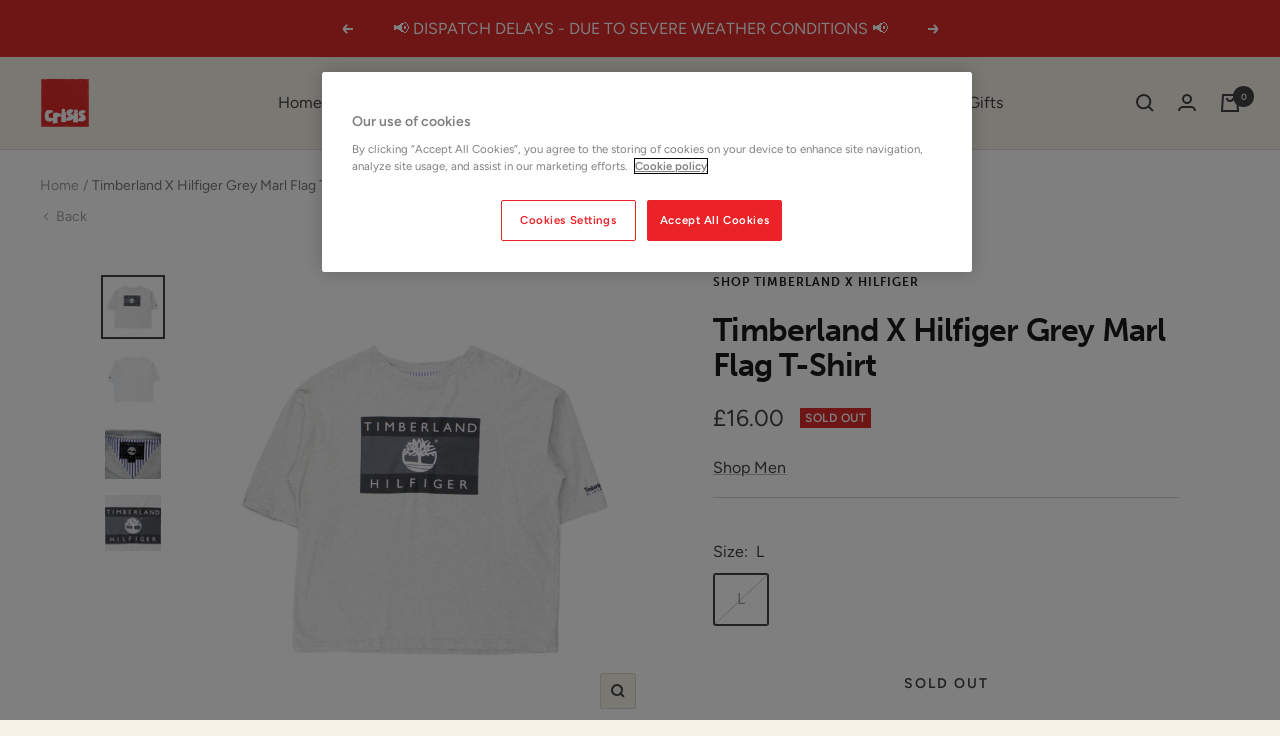

--- FILE ---
content_type: text/html; charset=utf-8
request_url: https://shopfromcrisis.org.uk/products/tommy-hilfiger-grey-marl-flag-t-shirt
body_size: 42455
content:
<!doctype html><html class="no-js" lang="en" dir="ltr">
  <head>
    <meta charset="utf-8">
    <meta name="viewport" content="width=device-width, initial-scale=1.0, height=device-height, minimum-scale=1.0, maximum-scale=1.0">
    <meta name="theme-color" content="#f6f2e8">

    <!-- OneTrust Cookies Consent Notice for shopfromcrisis.org.uk -->
    <script src="https://cdn-ukwest.onetrust.com/consent/e284d991-1339-4a0e-8784-7d792864f426/OtAutoBlock.js"></script>
    <script src="https://cdn-ukwest.onetrust.com/scripttemplates/otSDKStub.js" charset="UTF-8" data-domain-script="e284d991-1339-4a0e-8784-7d792864f426" ></script>
    <script>
    function OptanonWrapper() { }
    </script>

    <title>Timberland X Hilfiger Grey T-Shirt | Shop from Crisis Online</title><meta name="description" content="Discover this Timberland X Hilfiger Men&#39;s Grey Marl Flag T-Shirt ( Size UK L ) on our Shop from Crisis Online charity shop."><link rel="canonical" href="https://shopfromcrisis.org.uk/products/tommy-hilfiger-grey-marl-flag-t-shirt"><link rel="shortcut icon" href="//shopfromcrisis.org.uk/cdn/shop/files/fav_96x96.png?v=1662557717" type="image/png"><link rel="preconnect" href="https://cdn.shopify.com">
    <link rel="dns-prefetch" href="https://productreviews.shopifycdn.com">
    <link rel="dns-prefetch" href="https://www.google-analytics.com"><link rel="preconnect" href="https://fonts.shopifycdn.com" crossorigin><link rel="preload" as="style" href="//shopfromcrisis.org.uk/cdn/shop/t/37/assets/theme.css?v=103501598876783789611756720141">
    <link rel="preload" as="script" href="//shopfromcrisis.org.uk/cdn/shop/t/37/assets/vendor.js?v=31715688253868339281756390949">
    <link rel="preload" as="script" href="//shopfromcrisis.org.uk/cdn/shop/t/37/assets/theme.js?v=80484761296592165451756390949"><link rel="preload" as="fetch" href="/products/tommy-hilfiger-grey-marl-flag-t-shirt.js" crossorigin>
      <link rel="preload" as="image" imagesizes="(max-width: 999px) calc(100vw - 48px), 640px" imagesrcset="//shopfromcrisis.org.uk/cdn/shop/products/C07006_1_1_400x.jpg?v=1669469391 400w, //shopfromcrisis.org.uk/cdn/shop/products/C07006_1_1_500x.jpg?v=1669469391 500w, //shopfromcrisis.org.uk/cdn/shop/products/C07006_1_1_600x.jpg?v=1669469391 600w, //shopfromcrisis.org.uk/cdn/shop/products/C07006_1_1_700x.jpg?v=1669469391 700w, //shopfromcrisis.org.uk/cdn/shop/products/C07006_1_1_800x.jpg?v=1669469391 800w, //shopfromcrisis.org.uk/cdn/shop/products/C07006_1_1_900x.jpg?v=1669469391 900w, //shopfromcrisis.org.uk/cdn/shop/products/C07006_1_1_1000x.jpg?v=1669469391 1000w, //shopfromcrisis.org.uk/cdn/shop/products/C07006_1_1_1100x.jpg?v=1669469391 1100w, //shopfromcrisis.org.uk/cdn/shop/products/C07006_1_1_1200x.jpg?v=1669469391 1200w, //shopfromcrisis.org.uk/cdn/shop/products/C07006_1_1_1300x.jpg?v=1669469391 1300w, //shopfromcrisis.org.uk/cdn/shop/products/C07006_1_1_1400x.jpg?v=1669469391 1400w, //shopfromcrisis.org.uk/cdn/shop/products/C07006_1_1_1500x.jpg?v=1669469391 1500w, //shopfromcrisis.org.uk/cdn/shop/products/C07006_1_1_1512x.jpg?v=1669469391 1512w
"><link rel="preload" as="script" href="//shopfromcrisis.org.uk/cdn/shop/t/37/assets/flickity.js?v=176646718982628074891756390949"><meta property="og:type" content="product">
  <meta property="og:title" content="Timberland X Hilfiger Grey Marl Flag T-Shirt">
  <meta property="product:price:amount" content="16.00">
  <meta property="product:price:currency" content="GBP"><meta property="og:image" content="http://shopfromcrisis.org.uk/cdn/shop/products/C07006_1_1.jpg?v=1669469391">
  <meta property="og:image:secure_url" content="https://shopfromcrisis.org.uk/cdn/shop/products/C07006_1_1.jpg?v=1669469391">
  <meta property="og:image:width" content="1512">
  <meta property="og:image:height" content="1512"><meta property="og:description" content="Discover this Timberland X Hilfiger Men&#39;s Grey Marl Flag T-Shirt ( Size UK L ) on our Shop from Crisis Online charity shop."><meta property="og:url" content="https://shopfromcrisis.org.uk/products/tommy-hilfiger-grey-marl-flag-t-shirt">
<meta property="og:site_name" content="Shop from Crisis Online"><meta name="twitter:card" content="summary"><meta name="twitter:title" content="Timberland X Hilfiger Grey Marl Flag T-Shirt">
  <meta name="twitter:description" content="BRAND: TOMMY HILFIGER
LABELLED SIZE: UK L
COLOUR: Grey
FEATURES:  

Timberland X Hilfiger flag logo 
Short sleeves
Round neck
Cropped fit

MEASUREMENTS (laid flat):

Underarm to Underarm: 24&quot;
Underarm to Cuff: 8.5&quot;
Length: 25&quot;

COMPOSITION:

100% Cotton
Machine Wash

CONDITION: Brand new - This item is unworn and features its original tags "><meta name="twitter:image" content="https://shopfromcrisis.org.uk/cdn/shop/products/C07006_1_1_1200x1200_crop_center.jpg?v=1669469391">
  <meta name="twitter:image:alt" content="">
    
  <script type="application/ld+json">
  {
    "@context": "https://schema.org",
    "@type": "Product",
    "productID": 7478175662270,
    "offers": [{
          "@type": "Offer",
          "name": "L",
          "availability":"https://schema.org/OutOfStock",
          "price": 16.0,
          "priceCurrency": "GBP",
          "priceValidUntil": "2026-01-27","sku": "C07006",
            "gtin8": "02997694",
          "url": "/products/tommy-hilfiger-grey-marl-flag-t-shirt?variant=42320302997694"
        }
],"brand": {
      "@type": "Brand",
      "name": "Timberland X Hilfiger"
    },
    "name": "Timberland X Hilfiger Grey Marl Flag T-Shirt",
    "description": "BRAND: TOMMY HILFIGER\nLABELLED SIZE: UK L\nCOLOUR: Grey\nFEATURES:  \n\nTimberland X Hilfiger flag logo \nShort sleeves\nRound neck\nCropped fit\n\nMEASUREMENTS (laid flat):\n\nUnderarm to Underarm: 24\"\nUnderarm to Cuff: 8.5\"\nLength: 25\"\n\nCOMPOSITION:\n\n100% Cotton\nMachine Wash\n\nCONDITION: Brand new - This item is unworn and features its original tags ",
    "category": "Tops \u0026 T-Shirts",
    "url": "/products/tommy-hilfiger-grey-marl-flag-t-shirt",
    "sku": "C07006",
    "image": {
      "@type": "ImageObject",
      "url": "https://shopfromcrisis.org.uk/cdn/shop/products/C07006_1_1.jpg?v=1669469391&width=1024",
      "image": "https://shopfromcrisis.org.uk/cdn/shop/products/C07006_1_1.jpg?v=1669469391&width=1024",
      "name": "",
      "width": "1024",
      "height": "1024"
    }
  }
  </script>



  <script type="application/ld+json">
  {
    "@context": "https://schema.org",
    "@type": "BreadcrumbList",
  "itemListElement": [{
      "@type": "ListItem",
      "position": 1,
      "name": "Home",
      "item": "https://shopfromcrisis.org.uk"
    },{
          "@type": "ListItem",
          "position": 2,
          "name": "Timberland X Hilfiger Grey Marl Flag T-Shirt",
          "item": "https://shopfromcrisis.org.uk/products/tommy-hilfiger-grey-marl-flag-t-shirt"
        }]
  }
  </script>


    <link rel="preload" href="//shopfromcrisis.org.uk/cdn/fonts/fraunces/fraunces_n6.69791a9f00600e5a1e56a6f64efc9d10a28b9c92.woff2" as="font" type="font/woff2" crossorigin><link rel="preload" href="//shopfromcrisis.org.uk/cdn/fonts/figtree/figtree_n4.3c0838aba1701047e60be6a99a1b0a40ce9b8419.woff2" as="font" type="font/woff2" crossorigin><style>
  /* Typography (heading) */
  @font-face {
  font-family: Fraunces;
  font-weight: 600;
  font-style: normal;
  font-display: swap;
  src: url("//shopfromcrisis.org.uk/cdn/fonts/fraunces/fraunces_n6.69791a9f00600e5a1e56a6f64efc9d10a28b9c92.woff2") format("woff2"),
       url("//shopfromcrisis.org.uk/cdn/fonts/fraunces/fraunces_n6.e87d336d46d99db17df56f1dc77d222effffa1f3.woff") format("woff");
}

@font-face {
  font-family: Fraunces;
  font-weight: 600;
  font-style: italic;
  font-display: swap;
  src: url("//shopfromcrisis.org.uk/cdn/fonts/fraunces/fraunces_i6.8862d206518ce141218adf4eaf0e5d478cbd024a.woff2") format("woff2"),
       url("//shopfromcrisis.org.uk/cdn/fonts/fraunces/fraunces_i6.9bfc22b5389643d688185c0e419e96528513fc60.woff") format("woff");
}

/* Typography (body) */
  @font-face {
  font-family: Figtree;
  font-weight: 400;
  font-style: normal;
  font-display: swap;
  src: url("//shopfromcrisis.org.uk/cdn/fonts/figtree/figtree_n4.3c0838aba1701047e60be6a99a1b0a40ce9b8419.woff2") format("woff2"),
       url("//shopfromcrisis.org.uk/cdn/fonts/figtree/figtree_n4.c0575d1db21fc3821f17fd6617d3dee552312137.woff") format("woff");
}

@font-face {
  font-family: Figtree;
  font-weight: 400;
  font-style: italic;
  font-display: swap;
  src: url("//shopfromcrisis.org.uk/cdn/fonts/figtree/figtree_i4.89f7a4275c064845c304a4cf8a4a586060656db2.woff2") format("woff2"),
       url("//shopfromcrisis.org.uk/cdn/fonts/figtree/figtree_i4.6f955aaaafc55a22ffc1f32ecf3756859a5ad3e2.woff") format("woff");
}

@font-face {
  font-family: Figtree;
  font-weight: 600;
  font-style: normal;
  font-display: swap;
  src: url("//shopfromcrisis.org.uk/cdn/fonts/figtree/figtree_n6.9d1ea52bb49a0a86cfd1b0383d00f83d3fcc14de.woff2") format("woff2"),
       url("//shopfromcrisis.org.uk/cdn/fonts/figtree/figtree_n6.f0fcdea525a0e47b2ae4ab645832a8e8a96d31d3.woff") format("woff");
}

@font-face {
  font-family: Figtree;
  font-weight: 600;
  font-style: italic;
  font-display: swap;
  src: url("//shopfromcrisis.org.uk/cdn/fonts/figtree/figtree_i6.702baae75738b446cfbed6ac0d60cab7b21e61ba.woff2") format("woff2"),
       url("//shopfromcrisis.org.uk/cdn/fonts/figtree/figtree_i6.6b8dc40d16c9905d29525156e284509f871ce8f9.woff") format("woff");
}

:root {--heading-color: 26, 26, 26;
    --text-color: 66, 66, 67;
    --background: 246, 242, 232;
    --secondary-background: 255, 255, 255;
    --border-color: 219, 216, 207;
    --border-color-darker: 174, 172, 166;
    --success-color: 46, 158, 123;
    --success-background: 206, 225, 210;
    --error-color: 222, 42, 42;
    --error-background: 244, 228, 219;
    --primary-button-background: 246, 164, 41;
    --primary-button-text-color: 255, 255, 255;
    --secondary-button-background: 44, 121, 148;
    --secondary-button-text-color: 255, 255, 255;
    --product-star-rating: 246, 164, 41;
    --product-on-sale-accent: 222, 42, 42;
    --product-sold-out-accent: 222, 42, 42;
    --product-custom-label-background: 222, 42, 42;
    --product-custom-label-text-color: 255, 255, 255;
    --product-custom-label-2-background: 243, 229, 182;
    --product-custom-label-2-text-color: 0, 0, 0;
    --product-low-stock-text-color: 222, 42, 42;
    --product-in-stock-text-color: 46, 158, 123;
    --loading-bar-background: 66, 66, 67;

    /* We duplicate some "base" colors as root colors, which is useful to use on drawer elements or popover without. Those should not be overridden to avoid issues */
    --root-heading-color: 26, 26, 26;
    --root-text-color: 66, 66, 67;
    --root-background: 246, 242, 232;
    --root-border-color: 219, 216, 207;
    --root-primary-button-background: 246, 164, 41;
    --root-primary-button-text-color: 255, 255, 255;

    --base-font-size: 16px;
    --heading-font-family: Fraunces, serif;
    --heading-font-weight: 600;
    --heading-font-style: normal;
    --heading-text-transform: normal;
    --text-font-family: Figtree, sans-serif;
    --text-font-weight: 400;
    --text-font-style: normal;
    --text-font-bold-weight: 600;

    /* Typography (font size) */
    --heading-xxsmall-font-size: 10px;
    --heading-xsmall-font-size: 10px;
    --heading-small-font-size: 11px;
    --heading-large-font-size: 32px;
    --heading-h1-font-size: 32px;
    --heading-h2-font-size: 28px;
    --heading-h3-font-size: 26px;
    --heading-h4-font-size: 22px;
    --heading-h5-font-size: 18px;
    --heading-h6-font-size: 16px;

    /* Control the look and feel of the theme by changing radius of various elements */
    --button-border-radius: 2px;
    --block-border-radius: 0px;
    --block-border-radius-reduced: 0px;
    --color-swatch-border-radius: 100%;

    /* Button size */
    --button-height: 48px;
    --button-small-height: 40px;

    /* Form related */
    --form-input-field-height: 48px;
    --form-input-gap: 16px;
    --form-submit-margin: 24px;

    /* Product listing related variables */
    --product-list-block-spacing: 32px;

    /* Video related */
    --play-button-background: 246, 242, 232;
    --play-button-arrow: 66, 66, 67;

    /* RTL support */
    --transform-logical-flip: 1;
    --transform-origin-start: left;
    --transform-origin-end: right;

    /* Other */
    --zoom-cursor-svg-url: url(//shopfromcrisis.org.uk/cdn/shop/t/37/assets/zoom-cursor.svg?v=74397435095279595941756390949);
    --arrow-right-svg-url: url(//shopfromcrisis.org.uk/cdn/shop/t/37/assets/arrow-right.svg?v=159859505967493333791756390949);
    --arrow-left-svg-url: url(//shopfromcrisis.org.uk/cdn/shop/t/37/assets/arrow-left.svg?v=77448553845955670721756390949);

    /* Some useful variables that we can reuse in our CSS. Some explanation are needed for some of them:
       - container-max-width-minus-gutters: represents the container max width without the edge gutters
       - container-outer-width: considering the screen width, represent all the space outside the container
       - container-outer-margin: same as container-outer-width but get set to 0 inside a container
       - container-inner-width: the effective space inside the container (minus gutters)
       - grid-column-width: represents the width of a single column of the grid
       - vertical-breather: this is a variable that defines the global "spacing" between sections, and inside the section
                            to create some "breath" and minimum spacing
     */
    --container-max-width: 1600px;
    --container-gutter: 24px;
    --container-max-width-minus-gutters: calc(var(--container-max-width) - (var(--container-gutter)) * 2);
    --container-outer-width: max(calc((100vw - var(--container-max-width-minus-gutters)) / 2), var(--container-gutter));
    --container-outer-margin: var(--container-outer-width);
    --container-inner-width: calc(100vw - var(--container-outer-width) * 2);

    --grid-column-count: 10;
    --grid-gap: 24px;
    --grid-column-width: calc((100vw - var(--container-outer-width) * 2 - var(--grid-gap) * (var(--grid-column-count) - 1)) / var(--grid-column-count));

    --vertical-breather: 36px;
    --vertical-breather-tight: 36px;

    /* Shopify related variables */
    --payment-terms-background-color: #f6f2e8;
  }

  @media screen and (min-width: 741px) {
    :root {
      --container-gutter: 40px;
      --grid-column-count: 20;
      --vertical-breather: 48px;
      --vertical-breather-tight: 48px;

      /* Typography (font size) */
      --heading-xsmall-font-size: 11px;
      --heading-small-font-size: 12px;
      --heading-large-font-size: 48px;
      --heading-h1-font-size: 48px;
      --heading-h2-font-size: 36px;
      --heading-h3-font-size: 30px;
      --heading-h4-font-size: 22px;
      --heading-h5-font-size: 18px;
      --heading-h6-font-size: 16px;

      /* Form related */
      --form-input-field-height: 52px;
      --form-submit-margin: 32px;

      /* Button size */
      --button-height: 52px;
      --button-small-height: 44px;
    }
  }

  @media screen and (min-width: 1200px) {
    :root {
      --vertical-breather: 64px;
      --vertical-breather-tight: 48px;
      --product-list-block-spacing: 48px;

      /* Typography */
      --heading-large-font-size: 58px;
      --heading-h1-font-size: 50px;
      --heading-h2-font-size: 44px;
      --heading-h3-font-size: 32px;
      --heading-h4-font-size: 26px;
      --heading-h5-font-size: 22px;
      --heading-h6-font-size: 16px;
    }
  }

  @media screen and (min-width: 1600px) {
    :root {
      --vertical-breather: 64px;
      --vertical-breather-tight: 48px;
    }
  }
</style>
    <script>
  // This allows to expose several variables to the global scope, to be used in scripts
  window.themeVariables = {
    settings: {
      direction: "ltr",
      pageType: "product",
      cartCount: 0,
      moneyFormat: "£{{amount}}",
      moneyWithCurrencyFormat: "£{{amount}} GBP",
      showVendor: true,
      discountMode: "percentage",
      currencyCodeEnabled: false,
      searchMode: "product,collection",
      searchUnavailableProducts: "hide",
      cartType: "message",
      cartCurrency: "GBP",
      mobileZoomFactor: 2.5
    },

    routes: {
      host: "shopfromcrisis.org.uk",
      rootUrl: "\/",
      rootUrlWithoutSlash: '',
      cartUrl: "\/cart",
      cartAddUrl: "\/cart\/add",
      cartChangeUrl: "\/cart\/change",
      searchUrl: "\/search",
      predictiveSearchUrl: "\/search\/suggest",
      productRecommendationsUrl: "\/recommendations\/products"
    },

    strings: {
      accessibilityDelete: "Delete",
      accessibilityClose: "Close",
      collectionSoldOut: "Sold out",
      collectionDiscount: "Save @savings@",
      productSalePrice: "Sale price",
      productRegularPrice: "Regular price",
      productFormUnavailable: "Unavailable",
      productFormSoldOut: "Sold out",
      productFormPreOrder: "Pre-order",
      productFormAddToCart: "Add to cart",
      searchNoResults: "No results could be found.",
      searchNewSearch: "New search",
      searchProducts: "Products",
      searchArticles: "Journal",
      searchPages: "Pages",
      searchCollections: "Collections",
      cartViewCart: "View cart",
      cartItemAdded: "Item added to your cart!",
      cartItemAddedShort: "Added to your cart!",
      cartAddOrderNote: "Add order note",
      cartEditOrderNote: "Edit order note",
      shippingEstimatorNoResults: "Sorry, we do not ship to your address.",
      shippingEstimatorOneResult: "There is one shipping rate for your address:",
      shippingEstimatorMultipleResults: "There are several shipping rates for your address:",
      shippingEstimatorError: "One or more error occurred while retrieving shipping rates:"
    },

    libs: {
      flickity: "\/\/shopfromcrisis.org.uk\/cdn\/shop\/t\/37\/assets\/flickity.js?v=176646718982628074891756390949",
      photoswipe: "\/\/shopfromcrisis.org.uk\/cdn\/shop\/t\/37\/assets\/photoswipe.js?v=132268647426145925301756390949",
      qrCode: "\/\/shopfromcrisis.org.uk\/cdn\/shopifycloud\/storefront\/assets\/themes_support\/vendor\/qrcode-3f2b403b.js"
    },

    breakpoints: {
      phone: 'screen and (max-width: 740px)',
      tablet: 'screen and (min-width: 741px) and (max-width: 999px)',
      tabletAndUp: 'screen and (min-width: 741px)',
      pocket: 'screen and (max-width: 999px)',
      lap: 'screen and (min-width: 1000px) and (max-width: 1199px)',
      lapAndUp: 'screen and (min-width: 1000px)',
      desktop: 'screen and (min-width: 1200px)',
      wide: 'screen and (min-width: 1400px)'
    }
  };

  window.addEventListener('pageshow', async () => {
    const cartContent = await (await fetch(`${window.themeVariables.routes.cartUrl}.js`, {cache: 'reload'})).json();
    document.documentElement.dispatchEvent(new CustomEvent('cart:refresh', {detail: {cart: cartContent}}));
  });

  if ('noModule' in HTMLScriptElement.prototype) {
    // Old browsers (like IE) that does not support module will be considered as if not executing JS at all
    document.documentElement.className = document.documentElement.className.replace('no-js', 'js');

    requestAnimationFrame(() => {
      const viewportHeight = (window.visualViewport ? window.visualViewport.height : document.documentElement.clientHeight);
      document.documentElement.style.setProperty('--window-height',viewportHeight + 'px');
    });
  }// We save the product ID in local storage to be eventually used for recently viewed section
    try {
      const items = JSON.parse(localStorage.getItem('theme:recently-viewed-products') || '[]');

      // We check if the current product already exists, and if it does not, we add it at the start
      if (!items.includes(7478175662270)) {
        items.unshift(7478175662270);
      }

      localStorage.setItem('theme:recently-viewed-products', JSON.stringify(items.slice(0, 20)));
    } catch (e) {
      // Safari in private mode does not allow setting item, we silently fail
    }</script>

    <link rel="stylesheet" href="//shopfromcrisis.org.uk/cdn/shop/t/37/assets/theme.css?v=103501598876783789611756720141">
    <link rel="stylesheet" href="//shopfromcrisis.org.uk/cdn/shop/t/37/assets/crisis.scss.css?v=163412556822761718031767952620">
    <link rel="stylesheet" href="https://use.typekit.net/kat0elc.css">

    <script src="//shopfromcrisis.org.uk/cdn/shop/t/37/assets/vendor.js?v=31715688253868339281756390949" defer></script>
    <script src="https://code.jquery.com/jquery-3.7.1.min.js" integrity="sha256-/JqT3SQfawRcv/BIHPThkBvs0OEvtFFmqPF/lYI/Cxo=" crossorigin="anonymous"></script>
    <script src="//shopfromcrisis.org.uk/cdn/shop/t/37/assets/theme.js?v=80484761296592165451756390949" defer></script>
    <script src="//shopfromcrisis.org.uk/cdn/shop/t/37/assets/custom.js?v=119607218335896350531756390949" defer></script>

    <script>window.performance && window.performance.mark && window.performance.mark('shopify.content_for_header.start');</script><meta name="facebook-domain-verification" content="kx0us4wmef6w071uz3ysgciaeez17r">
<meta name="facebook-domain-verification" content="fhw9xd9eyt4evqpz274h8sykyakq4j">
<meta name="facebook-domain-verification" content="xgebn84n0cwg6jcurw18ke6jw7emj9">
<meta name="google-site-verification" content="a12mUg2-tdAYFnV4c1MQgKRBJx9KT9JexVc-Kf5Tabo">
<meta id="shopify-digital-wallet" name="shopify-digital-wallet" content="/51147145406/digital_wallets/dialog">
<meta name="shopify-checkout-api-token" content="5ec3bcb08a8525a4345aa14438037048">
<meta id="in-context-paypal-metadata" data-shop-id="51147145406" data-venmo-supported="false" data-environment="production" data-locale="en_US" data-paypal-v4="true" data-currency="GBP">
<link rel="alternate" type="application/json+oembed" href="https://shopfromcrisis.org.uk/products/tommy-hilfiger-grey-marl-flag-t-shirt.oembed">
<script async="async" src="/checkouts/internal/preloads.js?locale=en-GB"></script>
<link rel="preconnect" href="https://shop.app" crossorigin="anonymous">
<script async="async" src="https://shop.app/checkouts/internal/preloads.js?locale=en-GB&shop_id=51147145406" crossorigin="anonymous"></script>
<script id="apple-pay-shop-capabilities" type="application/json">{"shopId":51147145406,"countryCode":"GB","currencyCode":"GBP","merchantCapabilities":["supports3DS"],"merchantId":"gid:\/\/shopify\/Shop\/51147145406","merchantName":"Shop from Crisis Online","requiredBillingContactFields":["postalAddress","email"],"requiredShippingContactFields":["postalAddress","email"],"shippingType":"shipping","supportedNetworks":["visa","maestro","masterCard","discover","elo"],"total":{"type":"pending","label":"Shop from Crisis Online","amount":"1.00"},"shopifyPaymentsEnabled":true,"supportsSubscriptions":true}</script>
<script id="shopify-features" type="application/json">{"accessToken":"5ec3bcb08a8525a4345aa14438037048","betas":["rich-media-storefront-analytics"],"domain":"shopfromcrisis.org.uk","predictiveSearch":true,"shopId":51147145406,"locale":"en"}</script>
<script>var Shopify = Shopify || {};
Shopify.shop = "curateforcrisis.myshopify.com";
Shopify.locale = "en";
Shopify.currency = {"active":"GBP","rate":"1.0"};
Shopify.country = "GB";
Shopify.theme = {"name":"Crisis 25\/26","id":183852597631,"schema_name":"Crisis","schema_version":"1","theme_store_id":null,"role":"main"};
Shopify.theme.handle = "null";
Shopify.theme.style = {"id":null,"handle":null};
Shopify.cdnHost = "shopfromcrisis.org.uk/cdn";
Shopify.routes = Shopify.routes || {};
Shopify.routes.root = "/";</script>
<script type="module">!function(o){(o.Shopify=o.Shopify||{}).modules=!0}(window);</script>
<script>!function(o){function n(){var o=[];function n(){o.push(Array.prototype.slice.apply(arguments))}return n.q=o,n}var t=o.Shopify=o.Shopify||{};t.loadFeatures=n(),t.autoloadFeatures=n()}(window);</script>
<script>
  window.ShopifyPay = window.ShopifyPay || {};
  window.ShopifyPay.apiHost = "shop.app\/pay";
  window.ShopifyPay.redirectState = null;
</script>
<script id="shop-js-analytics" type="application/json">{"pageType":"product"}</script>
<script defer="defer" async type="module" src="//shopfromcrisis.org.uk/cdn/shopifycloud/shop-js/modules/v2/client.init-shop-cart-sync_C5BV16lS.en.esm.js"></script>
<script defer="defer" async type="module" src="//shopfromcrisis.org.uk/cdn/shopifycloud/shop-js/modules/v2/chunk.common_CygWptCX.esm.js"></script>
<script type="module">
  await import("//shopfromcrisis.org.uk/cdn/shopifycloud/shop-js/modules/v2/client.init-shop-cart-sync_C5BV16lS.en.esm.js");
await import("//shopfromcrisis.org.uk/cdn/shopifycloud/shop-js/modules/v2/chunk.common_CygWptCX.esm.js");

  window.Shopify.SignInWithShop?.initShopCartSync?.({"fedCMEnabled":true,"windoidEnabled":true});

</script>
<script>
  window.Shopify = window.Shopify || {};
  if (!window.Shopify.featureAssets) window.Shopify.featureAssets = {};
  window.Shopify.featureAssets['shop-js'] = {"shop-cart-sync":["modules/v2/client.shop-cart-sync_ZFArdW7E.en.esm.js","modules/v2/chunk.common_CygWptCX.esm.js"],"init-fed-cm":["modules/v2/client.init-fed-cm_CmiC4vf6.en.esm.js","modules/v2/chunk.common_CygWptCX.esm.js"],"shop-button":["modules/v2/client.shop-button_tlx5R9nI.en.esm.js","modules/v2/chunk.common_CygWptCX.esm.js"],"shop-cash-offers":["modules/v2/client.shop-cash-offers_DOA2yAJr.en.esm.js","modules/v2/chunk.common_CygWptCX.esm.js","modules/v2/chunk.modal_D71HUcav.esm.js"],"init-windoid":["modules/v2/client.init-windoid_sURxWdc1.en.esm.js","modules/v2/chunk.common_CygWptCX.esm.js"],"shop-toast-manager":["modules/v2/client.shop-toast-manager_ClPi3nE9.en.esm.js","modules/v2/chunk.common_CygWptCX.esm.js"],"init-shop-email-lookup-coordinator":["modules/v2/client.init-shop-email-lookup-coordinator_B8hsDcYM.en.esm.js","modules/v2/chunk.common_CygWptCX.esm.js"],"init-shop-cart-sync":["modules/v2/client.init-shop-cart-sync_C5BV16lS.en.esm.js","modules/v2/chunk.common_CygWptCX.esm.js"],"avatar":["modules/v2/client.avatar_BTnouDA3.en.esm.js"],"pay-button":["modules/v2/client.pay-button_FdsNuTd3.en.esm.js","modules/v2/chunk.common_CygWptCX.esm.js"],"init-customer-accounts":["modules/v2/client.init-customer-accounts_DxDtT_ad.en.esm.js","modules/v2/client.shop-login-button_C5VAVYt1.en.esm.js","modules/v2/chunk.common_CygWptCX.esm.js","modules/v2/chunk.modal_D71HUcav.esm.js"],"init-shop-for-new-customer-accounts":["modules/v2/client.init-shop-for-new-customer-accounts_ChsxoAhi.en.esm.js","modules/v2/client.shop-login-button_C5VAVYt1.en.esm.js","modules/v2/chunk.common_CygWptCX.esm.js","modules/v2/chunk.modal_D71HUcav.esm.js"],"shop-login-button":["modules/v2/client.shop-login-button_C5VAVYt1.en.esm.js","modules/v2/chunk.common_CygWptCX.esm.js","modules/v2/chunk.modal_D71HUcav.esm.js"],"init-customer-accounts-sign-up":["modules/v2/client.init-customer-accounts-sign-up_CPSyQ0Tj.en.esm.js","modules/v2/client.shop-login-button_C5VAVYt1.en.esm.js","modules/v2/chunk.common_CygWptCX.esm.js","modules/v2/chunk.modal_D71HUcav.esm.js"],"shop-follow-button":["modules/v2/client.shop-follow-button_Cva4Ekp9.en.esm.js","modules/v2/chunk.common_CygWptCX.esm.js","modules/v2/chunk.modal_D71HUcav.esm.js"],"checkout-modal":["modules/v2/client.checkout-modal_BPM8l0SH.en.esm.js","modules/v2/chunk.common_CygWptCX.esm.js","modules/v2/chunk.modal_D71HUcav.esm.js"],"lead-capture":["modules/v2/client.lead-capture_Bi8yE_yS.en.esm.js","modules/v2/chunk.common_CygWptCX.esm.js","modules/v2/chunk.modal_D71HUcav.esm.js"],"shop-login":["modules/v2/client.shop-login_D6lNrXab.en.esm.js","modules/v2/chunk.common_CygWptCX.esm.js","modules/v2/chunk.modal_D71HUcav.esm.js"],"payment-terms":["modules/v2/client.payment-terms_CZxnsJam.en.esm.js","modules/v2/chunk.common_CygWptCX.esm.js","modules/v2/chunk.modal_D71HUcav.esm.js"]};
</script>
<script>(function() {
  var isLoaded = false;
  function asyncLoad() {
    if (isLoaded) return;
    isLoaded = true;
    var urls = ["https:\/\/cdn.shopify.com\/s\/files\/1\/0511\/4714\/5406\/t\/33\/assets\/globo.formbuilder.init.js?v=1662474225\u0026shop=curateforcrisis.myshopify.com"];
    for (var i = 0; i < urls.length; i++) {
      var s = document.createElement('script');
      s.type = 'text/javascript';
      s.async = true;
      s.src = urls[i];
      var x = document.getElementsByTagName('script')[0];
      x.parentNode.insertBefore(s, x);
    }
  };
  if(window.attachEvent) {
    window.attachEvent('onload', asyncLoad);
  } else {
    window.addEventListener('load', asyncLoad, false);
  }
})();</script>
<script id="__st">var __st={"a":51147145406,"offset":0,"reqid":"6b2a8ae3-7699-45b0-b0c3-e5632bd9f5e3-1768663217","pageurl":"shopfromcrisis.org.uk\/products\/tommy-hilfiger-grey-marl-flag-t-shirt","u":"5408933a7207","p":"product","rtyp":"product","rid":7478175662270};</script>
<script>window.ShopifyPaypalV4VisibilityTracking = true;</script>
<script id="captcha-bootstrap">!function(){'use strict';const t='contact',e='account',n='new_comment',o=[[t,t],['blogs',n],['comments',n],[t,'customer']],c=[[e,'customer_login'],[e,'guest_login'],[e,'recover_customer_password'],[e,'create_customer']],r=t=>t.map((([t,e])=>`form[action*='/${t}']:not([data-nocaptcha='true']) input[name='form_type'][value='${e}']`)).join(','),a=t=>()=>t?[...document.querySelectorAll(t)].map((t=>t.form)):[];function s(){const t=[...o],e=r(t);return a(e)}const i='password',u='form_key',d=['recaptcha-v3-token','g-recaptcha-response','h-captcha-response',i],f=()=>{try{return window.sessionStorage}catch{return}},m='__shopify_v',_=t=>t.elements[u];function p(t,e,n=!1){try{const o=window.sessionStorage,c=JSON.parse(o.getItem(e)),{data:r}=function(t){const{data:e,action:n}=t;return t[m]||n?{data:e,action:n}:{data:t,action:n}}(c);for(const[e,n]of Object.entries(r))t.elements[e]&&(t.elements[e].value=n);n&&o.removeItem(e)}catch(o){console.error('form repopulation failed',{error:o})}}const l='form_type',E='cptcha';function T(t){t.dataset[E]=!0}const w=window,h=w.document,L='Shopify',v='ce_forms',y='captcha';let A=!1;((t,e)=>{const n=(g='f06e6c50-85a8-45c8-87d0-21a2b65856fe',I='https://cdn.shopify.com/shopifycloud/storefront-forms-hcaptcha/ce_storefront_forms_captcha_hcaptcha.v1.5.2.iife.js',D={infoText:'Protected by hCaptcha',privacyText:'Privacy',termsText:'Terms'},(t,e,n)=>{const o=w[L][v],c=o.bindForm;if(c)return c(t,g,e,D).then(n);var r;o.q.push([[t,g,e,D],n]),r=I,A||(h.body.append(Object.assign(h.createElement('script'),{id:'captcha-provider',async:!0,src:r})),A=!0)});var g,I,D;w[L]=w[L]||{},w[L][v]=w[L][v]||{},w[L][v].q=[],w[L][y]=w[L][y]||{},w[L][y].protect=function(t,e){n(t,void 0,e),T(t)},Object.freeze(w[L][y]),function(t,e,n,w,h,L){const[v,y,A,g]=function(t,e,n){const i=e?o:[],u=t?c:[],d=[...i,...u],f=r(d),m=r(i),_=r(d.filter((([t,e])=>n.includes(e))));return[a(f),a(m),a(_),s()]}(w,h,L),I=t=>{const e=t.target;return e instanceof HTMLFormElement?e:e&&e.form},D=t=>v().includes(t);t.addEventListener('submit',(t=>{const e=I(t);if(!e)return;const n=D(e)&&!e.dataset.hcaptchaBound&&!e.dataset.recaptchaBound,o=_(e),c=g().includes(e)&&(!o||!o.value);(n||c)&&t.preventDefault(),c&&!n&&(function(t){try{if(!f())return;!function(t){const e=f();if(!e)return;const n=_(t);if(!n)return;const o=n.value;o&&e.removeItem(o)}(t);const e=Array.from(Array(32),(()=>Math.random().toString(36)[2])).join('');!function(t,e){_(t)||t.append(Object.assign(document.createElement('input'),{type:'hidden',name:u})),t.elements[u].value=e}(t,e),function(t,e){const n=f();if(!n)return;const o=[...t.querySelectorAll(`input[type='${i}']`)].map((({name:t})=>t)),c=[...d,...o],r={};for(const[a,s]of new FormData(t).entries())c.includes(a)||(r[a]=s);n.setItem(e,JSON.stringify({[m]:1,action:t.action,data:r}))}(t,e)}catch(e){console.error('failed to persist form',e)}}(e),e.submit())}));const S=(t,e)=>{t&&!t.dataset[E]&&(n(t,e.some((e=>e===t))),T(t))};for(const o of['focusin','change'])t.addEventListener(o,(t=>{const e=I(t);D(e)&&S(e,y())}));const B=e.get('form_key'),M=e.get(l),P=B&&M;t.addEventListener('DOMContentLoaded',(()=>{const t=y();if(P)for(const e of t)e.elements[l].value===M&&p(e,B);[...new Set([...A(),...v().filter((t=>'true'===t.dataset.shopifyCaptcha))])].forEach((e=>S(e,t)))}))}(h,new URLSearchParams(w.location.search),n,t,e,['guest_login'])})(!0,!0)}();</script>
<script integrity="sha256-4kQ18oKyAcykRKYeNunJcIwy7WH5gtpwJnB7kiuLZ1E=" data-source-attribution="shopify.loadfeatures" defer="defer" src="//shopfromcrisis.org.uk/cdn/shopifycloud/storefront/assets/storefront/load_feature-a0a9edcb.js" crossorigin="anonymous"></script>
<script crossorigin="anonymous" defer="defer" src="//shopfromcrisis.org.uk/cdn/shopifycloud/storefront/assets/shopify_pay/storefront-65b4c6d7.js?v=20250812"></script>
<script data-source-attribution="shopify.dynamic_checkout.dynamic.init">var Shopify=Shopify||{};Shopify.PaymentButton=Shopify.PaymentButton||{isStorefrontPortableWallets:!0,init:function(){window.Shopify.PaymentButton.init=function(){};var t=document.createElement("script");t.src="https://shopfromcrisis.org.uk/cdn/shopifycloud/portable-wallets/latest/portable-wallets.en.js",t.type="module",document.head.appendChild(t)}};
</script>
<script data-source-attribution="shopify.dynamic_checkout.buyer_consent">
  function portableWalletsHideBuyerConsent(e){var t=document.getElementById("shopify-buyer-consent"),n=document.getElementById("shopify-subscription-policy-button");t&&n&&(t.classList.add("hidden"),t.setAttribute("aria-hidden","true"),n.removeEventListener("click",e))}function portableWalletsShowBuyerConsent(e){var t=document.getElementById("shopify-buyer-consent"),n=document.getElementById("shopify-subscription-policy-button");t&&n&&(t.classList.remove("hidden"),t.removeAttribute("aria-hidden"),n.addEventListener("click",e))}window.Shopify?.PaymentButton&&(window.Shopify.PaymentButton.hideBuyerConsent=portableWalletsHideBuyerConsent,window.Shopify.PaymentButton.showBuyerConsent=portableWalletsShowBuyerConsent);
</script>
<script>
  function portableWalletsCleanup(e){e&&e.src&&console.error("Failed to load portable wallets script "+e.src);var t=document.querySelectorAll("shopify-accelerated-checkout .shopify-payment-button__skeleton, shopify-accelerated-checkout-cart .wallet-cart-button__skeleton"),e=document.getElementById("shopify-buyer-consent");for(let e=0;e<t.length;e++)t[e].remove();e&&e.remove()}function portableWalletsNotLoadedAsModule(e){e instanceof ErrorEvent&&"string"==typeof e.message&&e.message.includes("import.meta")&&"string"==typeof e.filename&&e.filename.includes("portable-wallets")&&(window.removeEventListener("error",portableWalletsNotLoadedAsModule),window.Shopify.PaymentButton.failedToLoad=e,"loading"===document.readyState?document.addEventListener("DOMContentLoaded",window.Shopify.PaymentButton.init):window.Shopify.PaymentButton.init())}window.addEventListener("error",portableWalletsNotLoadedAsModule);
</script>

<script type="module" src="https://shopfromcrisis.org.uk/cdn/shopifycloud/portable-wallets/latest/portable-wallets.en.js" onError="portableWalletsCleanup(this)" crossorigin="anonymous"></script>
<script nomodule>
  document.addEventListener("DOMContentLoaded", portableWalletsCleanup);
</script>

<link id="shopify-accelerated-checkout-styles" rel="stylesheet" media="screen" href="https://shopfromcrisis.org.uk/cdn/shopifycloud/portable-wallets/latest/accelerated-checkout-backwards-compat.css" crossorigin="anonymous">
<style id="shopify-accelerated-checkout-cart">
        #shopify-buyer-consent {
  margin-top: 1em;
  display: inline-block;
  width: 100%;
}

#shopify-buyer-consent.hidden {
  display: none;
}

#shopify-subscription-policy-button {
  background: none;
  border: none;
  padding: 0;
  text-decoration: underline;
  font-size: inherit;
  cursor: pointer;
}

#shopify-subscription-policy-button::before {
  box-shadow: none;
}

      </style>

<script>window.performance && window.performance.mark && window.performance.mark('shopify.content_for_header.end');</script>

      
    
    <!-- Google Structured Data section -->
    <script type="application/ld+json">
{
	"@context": "https://schema.org",
	"@type": "WebSite",
	"url": "https://shopfromcrisis.org.uk/",
	"potentialAction": {
		"@type": "SearchAction",
		"target": "https://shopfromcrisis.org.uk/search?q={search_term_string}",
		"query-input": "required name=search_term_string" 
	}
}
</script>
    
    
      <script type="application/ld+json">
{
  "@context": "http://schema.org/",
  "@type": "Product",
  "name": Timberland X Hilfiger Grey Marl Flag T-Shirt,
  "image": ["\/\/shopfromcrisis.org.uk\/cdn\/shop\/products\/C07006_1_1.jpg?v=1669469391","\/\/shopfromcrisis.org.uk\/cdn\/shop\/products\/C07006_4_1.jpg?v=1669469390","\/\/shopfromcrisis.org.uk\/cdn\/shop\/products\/C07006_5_1.jpg?v=1669469391","\/\/shopfromcrisis.org.uk\/cdn\/shop\/products\/C07006_2_1.jpg?v=1669469391"],
  "description": <p><strong>BRAND:</strong> TOMMY HILFIGER</p>
<p><strong>LABELLED SIZE:</strong> UK L</p>
<p><strong>COLOUR: </strong>Grey</p>
<p><strong>FEATURES:</strong>  </p>
<ul>
<li>Timberland X Hilfiger flag logo </li>
<li>Short sleeves</li>
<li>Round neck</li>
<li>Cropped fit</li>
</ul>
<p><strong>MEASUREMENTS (laid flat):</strong></p>
<ul>
<li>Underarm to Underarm: 24"</li>
<li>Underarm to Cuff: 8.5"</li>
<li>Length: 25"</li>
</ul>
<p><strong>COMPOSITION</strong>:</p>
<ul>
<li>100% Cotton</li>
<li>Machine Wash</li>
</ul>
<p><strong>CONDITION</strong>: Brand new - This item is unworn and features its original tags </p>,
  "brand": {
	  "@type": "Brand",
	"name": Timberland X Hilfiger,
  }
  "offers": {
	"@type": "Offer",
	"url": "",
	"priceCurrency": "",
	"price": 1600,
	"itemCondition": 
		
			"https://schema.org/UsedCondition",
		
	"availability": 
		
			"https://schema.org/SoldOut",
		
  }
}
</script>
    
    <!-- end of Google Structured Data section -->

    <style>
      .esc-free-plan {
        display: none !important;
      }
    </style>
    
    <script> (function (c, s, q, u, a, r, e) { c.hj=c.hj||function(){(c.hj.q=c.hj.q||[]).push(arguments)}; c._hjSettings = { hjid: a }; r = s.getElementsByTagName('head')[0]; e = s.createElement('script'); e.async = true; e.src = q + c._hjSettings.hjid + u; r.appendChild(e); })(window, document, 'https://static.hj.contentsquare.net/c/csq-', '.js', 5275204); </script>
  <!-- BEGIN app block: shopify://apps/powerful-form-builder/blocks/app-embed/e4bcb1eb-35b2-42e6-bc37-bfe0e1542c9d --><script type="text/javascript" hs-ignore data-cookieconsent="ignore">
  var Globo = Globo || {};
  var globoFormbuilderRecaptchaInit = function(){};
  var globoFormbuilderHcaptchaInit = function(){};
  window.Globo.FormBuilder = window.Globo.FormBuilder || {};
  window.Globo.FormBuilder.shop = {"configuration":{"money_format":"£{{amount}}"},"pricing":{"features":{"bulkOrderForm":true,"cartForm":true,"fileUpload":30,"removeCopyright":true}},"settings":{"copyright":"Powered by <a href=\"https://globosoftware.net\" target=\"_blank\">Globo</a> <a href=\"https://apps.shopify.com/form-builder-contact-form\" target=\"_blank\">Form</a>","hideWaterMark":false,"reCaptcha":{"recaptchaType":"v2","siteKey":false,"languageCode":"en"},"scrollTop":false,"additionalColumns":[]},"encryption_form_id":1,"url":"https://form.globosoftware.net/"};

  if(window.Globo.FormBuilder.shop.settings.customCssEnabled && window.Globo.FormBuilder.shop.settings.customCssCode){
    const customStyle = document.createElement('style');
    customStyle.type = 'text/css';
    customStyle.innerHTML = window.Globo.FormBuilder.shop.settings.customCssCode;
    document.head.appendChild(customStyle);
  }

  window.Globo.FormBuilder.forms = [];
    
      
      
      
      window.Globo.FormBuilder.forms[90849] = {"90849":{"elements":[{"id":"group-1","type":"group","label":"Page 1","description":"","elements":[{"id":"select","type":"select","label":"What's your query related to?","placeholder":"Please select","options":[{"label":"A product from the Gifts \u0026 Treats range","value":"A product from the Gifts \u0026 Treats range"},{"label":"A product from the Pre-loved range","value":"A product from the Pre-loved range"},{"label":"Corporate \/ Retail Donation request","value":"Corporate \/ Retail Donation request"},{"label":"Collaboration Enquiry ","value":"Collaboration Enquiry "},{"label":"Wholesale and picking enquiries","value":"Wholesale and picking enquiries"},{"label":"Something else","value":"Something else"}],"defaultOption":"","description":"","hideLabel":false,"keepPositionLabel":false,"required":true,"ifHideLabel":true,"inputIcon":"","columnWidth":100},{"id":"hidden","type":"hidden","label":"Hidden","dataType":"dynamic","fixedValue":"","defaultValue":"","dynamicValue":[{"when":"select","is":"A product from the Gifts \u0026 Treats range","value":"online.shop@crisis.org.uk","target":"hidden"},{"when":"select","is":"A product from the Pre-loved range","value":"online.shop@crisis.org.uk","target":"hidden"},{"when":"select","is":"Something else","value":"online.shop@crisis.org.uk","target":"hidden"},{"when":"select","is":"Wholesale \/ handpicking enquiries","value":"online.shop@crisis.org.uk","target":"hidden"}],"conditionalField":false},{"id":"text","type":"text","label":"Your Name","placeholder":"Your Name","description":"","limitCharacters":false,"characters":100,"hideLabel":false,"keepPositionLabel":false,"required":true,"ifHideLabel":false,"inputIcon":"","columnWidth":50,"conditionalField":false,"onlyShowIf":false,"select":false},{"id":"email","type":"email","label":"Email","placeholder":"Email","description":"","limitCharacters":false,"characters":100,"hideLabel":false,"keepPositionLabel":false,"required":true,"ifHideLabel":false,"inputIcon":"","columnWidth":50,"conditionalField":false,"onlyShowIf":false,"select":false},{"id":"text-2","type":"text","label":"Order Number","placeholder":"","description":"","limitCharacters":false,"characters":100,"hideLabel":false,"keepPositionLabel":false,"required":false,"ifHideLabel":false,"inputIcon":"","columnWidth":100,"conditionalField":true,"onlyShowIf":"select","select":"A product from the Gifts \u0026 Treats range","conditionalIsValue":"A product from the Gifts \u0026 Treats range"},{"id":"text-3","type":"text","label":"Order Number","placeholder":"","description":"","limitCharacters":false,"characters":100,"hideLabel":false,"keepPositionLabel":false,"required":false,"ifHideLabel":false,"inputIcon":"","columnWidth":100,"conditionalField":true,"onlyShowIf":"select","select":"A product from the Pre-loved range","conditionalIsValue":"A product from the Pre-loved range"},{"id":"textarea","type":"textarea","label":"Message","placeholder":"Message","description":"","limitCharacters":false,"characters":100,"hideLabel":false,"keepPositionLabel":false,"required":true,"ifHideLabel":false,"columnWidth":100,"conditionalField":false,"onlyShowIf":false,"select":false}]}],"errorMessage":{"required":"Please fill in field","invalid":"Invalid","invalidName":"Invalid name","invalidEmail":"Invalid email","invalidURL":"Invalid URL","invalidPhone":"Invalid phone","invalidNumber":"Invalid number","invalidPassword":"Invalid password","confirmPasswordNotMatch":"Confirmed password doesn't match","customerAlreadyExists":"Customer already exists","fileSizeLimit":"File size limit exceeded","fileNotAllowed":"File extension not allowed","requiredCaptcha":"Please, enter the captcha","requiredProducts":"Please select product","limitQuantity":"The number of products left in stock has been exceeded","shopifyInvalidPhone":"phone - Enter a valid phone number to use this delivery method","shopifyPhoneHasAlready":"phone - Phone has already been taken","shopifyInvalidProvice":"addresses.province - is not valid","otherError":"Something went wrong, please try again"},"appearance":{"layout":"boxed","width":600,"style":"classic","mainColor":"rgba(246,164,41,1)","headingColor":"rgba(0,0,0,1)","labelColor":"#000","descriptionColor":"#6c757d","optionColor":"rgba(0,0,0,1)","paragraphColor":"rgba(0,0,0,1)","paragraphBackground":"#fff","background":"color","backgroundColor":"#FFF","backgroundImage":"","backgroundImageAlignment":"middle","floatingIcon":"\u003csvg aria-hidden=\"true\" focusable=\"false\" data-prefix=\"far\" data-icon=\"envelope\" class=\"svg-inline--fa fa-envelope fa-w-16\" role=\"img\" xmlns=\"http:\/\/www.w3.org\/2000\/svg\" viewBox=\"0 0 512 512\"\u003e\u003cpath fill=\"currentColor\" d=\"M464 64H48C21.49 64 0 85.49 0 112v288c0 26.51 21.49 48 48 48h416c26.51 0 48-21.49 48-48V112c0-26.51-21.49-48-48-48zm0 48v40.805c-22.422 18.259-58.168 46.651-134.587 106.49-16.841 13.247-50.201 45.072-73.413 44.701-23.208.375-56.579-31.459-73.413-44.701C106.18 199.465 70.425 171.067 48 152.805V112h416zM48 400V214.398c22.914 18.251 55.409 43.862 104.938 82.646 21.857 17.205 60.134 55.186 103.062 54.955 42.717.231 80.509-37.199 103.053-54.947 49.528-38.783 82.032-64.401 104.947-82.653V400H48z\"\u003e\u003c\/path\u003e\u003c\/svg\u003e","floatingText":"","displayOnAllPage":false,"position":"bottom right","formType":"normalForm","newTemplate":false},"afterSubmit":{"action":"clearForm","message":"\u003cp\u003eThank you for contacting us\u003c\/p\u003e\n\u003cp\u003eWe aim to respond to your enquiry within 2-3 working days\u003c\/p\u003e\n\u003ch4\u003e\u003cstrong\u003eWhen returning an order placed on eBay please return via the eBay site using their return process\u003c\/strong\u003e\u003c\/h4\u003e\n\u003cp\u003e\u003cspan style=\"color: #202223; font-family: Helvetica, Arial, sans-serif; font-size: 13px; white-space: pre-wrap; background-color: #f9fafb;\"\u003ePlease check your tracking reference provided with your shipping email for your latest update on your order.\u003c\/span\u003e\u003c\/p\u003e","redirectUrl":"","enableGa":false,"gaEventCategory":"Form Builder by Globo","gaEventAction":"Submit","gaEventLabel":"Contact us form","enableFpx":false,"fpxTrackerName":""},"accountPage":{"showAccountDetail":false,"registrationPage":false,"editAccountPage":false,"header":"Header","active":false,"title":"Account details","headerDescription":"Fill out the form to change account information","afterUpdate":"Message after update","message":"\u003ch5\u003eAccount edited successfully!\u003c\/h5\u003e","footer":"Footer","updateText":"Update","footerDescription":""},"footer":{"description":"","previousText":"Previous","nextText":"Next","submitText":"Submit","resetButton":false,"resetButtonText":"Reset","submitFullWidth":false,"submitAlignment":"left"},"header":{"active":true,"title":"Contact Crisis","description":{"en":"\u003ch3\u003e\u003cbr\u003e\u003c\/h3\u003e\u003ch3\u003ePlease leave your message and we'll get back to you as soon as possible. Please check your tracking reference provided with your shipping email for your latest update. We aim to respond to customer service within 48 hours. Customer service is checked Mon-Fri 9-5 (excluding bank holidyas). \u003cstrong\u003e\u003cu\u003eWhen returning an order placed on eBay please return via the eBay site using their return process\u003c\/u\u003e\u003c\/strong\u003e\u003c\/h3\u003e"},"headerAlignment":"left"},"isStepByStepForm":true,"publish":{"requiredLogin":false,"requiredLoginMessage":"Please \u003ca href=\"\/account\/login\" title=\"login\"\u003elogin\u003c\/a\u003e to continue","publishType":"embedCode","embedCode":"\u003cdiv class=\"globo-formbuilder\" data-id=\"OTA4NDk=\"\u003e\u003c\/div\u003e","shortCode":"{formbuilder:OTA4NDk=}","popup":"\u003cbutton class=\"globo-formbuilder-open\" data-id=\"OTA4NDk=\"\u003eOpen form\u003c\/button\u003e","lightbox":"\u003cdiv class=\"globo-form-publish-modal lightbox hidden\" data-id=\"OTA4NDk=\"\u003e\u003cdiv class=\"globo-form-modal-content\"\u003e\u003cdiv class=\"globo-formbuilder\" data-id=\"OTA4NDk=\"\u003e\u003c\/div\u003e\u003c\/div\u003e\u003c\/div\u003e","enableAddShortCode":false,"selectPage":"index","selectPositionOnPage":"top","selectTime":"forever","setCookie":"1","setCookieHours":"1","setCookieWeeks":"1"},"reCaptcha":{"enable":false,"note":"Please make sure that you have set Google reCaptcha v2 Site key and Secret key in \u003ca href=\"\/admin\/settings\"\u003eSettings\u003c\/a\u003e"},"html":"\n\u003cdiv class=\"globo-form boxed-form globo-form-id-90849\" data-locale=\"en\" \u003e\n\n\u003cstyle\u003e\n\n\n\n.globo-form-id-90849 .globo-form-app{\n    max-width: 600px;\n    width: -webkit-fill-available;\n    \n    background-color: #FFF;\n    \n    \n}\n\n.globo-form-id-90849 .globo-form-app .globo-heading{\n    color: rgba(0,0,0,1)\n}\n\n\n.globo-form-id-90849 .globo-form-app .header {\n    text-align:left;\n}\n\n\n.globo-form-id-90849 .globo-form-app .globo-description,\n.globo-form-id-90849 .globo-form-app .header .globo-description{\n    color: #6c757d\n}\n.globo-form-id-90849 .globo-form-app .globo-label,\n.globo-form-id-90849 .globo-form-app .globo-form-control label.globo-label,\n.globo-form-id-90849 .globo-form-app .globo-form-control label.globo-label span.label-content{\n    color: #000;\n    text-align: left !important;\n}\n.globo-form-id-90849 .globo-form-app .globo-label.globo-position-label{\n    height: 20px !important;\n}\n.globo-form-id-90849 .globo-form-app .globo-form-control .help-text.globo-description,\n.globo-form-id-90849 .globo-form-app .globo-form-control span.globo-description{\n    color: #6c757d\n}\n.globo-form-id-90849 .globo-form-app .globo-form-control .checkbox-wrapper .globo-option,\n.globo-form-id-90849 .globo-form-app .globo-form-control .radio-wrapper .globo-option\n{\n    color: rgba(0,0,0,1)\n}\n.globo-form-id-90849 .globo-form-app .footer,\n.globo-form-id-90849 .globo-form-app .gfb__footer{\n    text-align:left;\n}\n.globo-form-id-90849 .globo-form-app .footer button,\n.globo-form-id-90849 .globo-form-app .gfb__footer button{\n    border:1px solid rgba(246,164,41,1);\n    \n}\n.globo-form-id-90849 .globo-form-app .footer button.submit,\n.globo-form-id-90849 .globo-form-app .gfb__footer button.submit\n.globo-form-id-90849 .globo-form-app .footer button.checkout,\n.globo-form-id-90849 .globo-form-app .gfb__footer button.checkout,\n.globo-form-id-90849 .globo-form-app .footer button.action.loading .spinner,\n.globo-form-id-90849 .globo-form-app .gfb__footer button.action.loading .spinner{\n    background-color: rgba(246,164,41,1);\n    color : #000000;\n}\n.globo-form-id-90849 .globo-form-app .globo-form-control .star-rating\u003efieldset:not(:checked)\u003elabel:before {\n    content: url('data:image\/svg+xml; utf8, \u003csvg aria-hidden=\"true\" focusable=\"false\" data-prefix=\"far\" data-icon=\"star\" class=\"svg-inline--fa fa-star fa-w-18\" role=\"img\" xmlns=\"http:\/\/www.w3.org\/2000\/svg\" viewBox=\"0 0 576 512\"\u003e\u003cpath fill=\"rgba(246,164,41,1)\" d=\"M528.1 171.5L382 150.2 316.7 17.8c-11.7-23.6-45.6-23.9-57.4 0L194 150.2 47.9 171.5c-26.2 3.8-36.7 36.1-17.7 54.6l105.7 103-25 145.5c-4.5 26.3 23.2 46 46.4 33.7L288 439.6l130.7 68.7c23.2 12.2 50.9-7.4 46.4-33.7l-25-145.5 105.7-103c19-18.5 8.5-50.8-17.7-54.6zM388.6 312.3l23.7 138.4L288 385.4l-124.3 65.3 23.7-138.4-100.6-98 139-20.2 62.2-126 62.2 126 139 20.2-100.6 98z\"\u003e\u003c\/path\u003e\u003c\/svg\u003e');\n}\n.globo-form-id-90849 .globo-form-app .globo-form-control .star-rating\u003efieldset\u003einput:checked ~ label:before {\n    content: url('data:image\/svg+xml; utf8, \u003csvg aria-hidden=\"true\" focusable=\"false\" data-prefix=\"fas\" data-icon=\"star\" class=\"svg-inline--fa fa-star fa-w-18\" role=\"img\" xmlns=\"http:\/\/www.w3.org\/2000\/svg\" viewBox=\"0 0 576 512\"\u003e\u003cpath fill=\"rgba(246,164,41,1)\" d=\"M259.3 17.8L194 150.2 47.9 171.5c-26.2 3.8-36.7 36.1-17.7 54.6l105.7 103-25 145.5c-4.5 26.3 23.2 46 46.4 33.7L288 439.6l130.7 68.7c23.2 12.2 50.9-7.4 46.4-33.7l-25-145.5 105.7-103c19-18.5 8.5-50.8-17.7-54.6L382 150.2 316.7 17.8c-11.7-23.6-45.6-23.9-57.4 0z\"\u003e\u003c\/path\u003e\u003c\/svg\u003e');\n}\n.globo-form-id-90849 .globo-form-app .globo-form-control .star-rating\u003efieldset:not(:checked)\u003elabel:hover:before,\n.globo-form-id-90849 .globo-form-app .globo-form-control .star-rating\u003efieldset:not(:checked)\u003elabel:hover ~ label:before{\n    content : url('data:image\/svg+xml; utf8, \u003csvg aria-hidden=\"true\" focusable=\"false\" data-prefix=\"fas\" data-icon=\"star\" class=\"svg-inline--fa fa-star fa-w-18\" role=\"img\" xmlns=\"http:\/\/www.w3.org\/2000\/svg\" viewBox=\"0 0 576 512\"\u003e\u003cpath fill=\"rgba(246,164,41,1)\" d=\"M259.3 17.8L194 150.2 47.9 171.5c-26.2 3.8-36.7 36.1-17.7 54.6l105.7 103-25 145.5c-4.5 26.3 23.2 46 46.4 33.7L288 439.6l130.7 68.7c23.2 12.2 50.9-7.4 46.4-33.7l-25-145.5 105.7-103c19-18.5 8.5-50.8-17.7-54.6L382 150.2 316.7 17.8c-11.7-23.6-45.6-23.9-57.4 0z\"\u003e\u003c\/path\u003e\u003c\/svg\u003e')\n}\n.globo-form-id-90849 .globo-form-app .globo-form-control .radio-wrapper .radio-input:checked ~ .radio-label:after {\n    background: rgba(246,164,41,1);\n    background: radial-gradient(rgba(246,164,41,1) 40%, #fff 45%);\n}\n.globo-form-id-90849 .globo-form-app .globo-form-control .checkbox-wrapper .checkbox-input:checked ~ .checkbox-label:before {\n    border-color: rgba(246,164,41,1);\n    box-shadow: 0 4px 6px rgba(50,50,93,0.11), 0 1px 3px rgba(0,0,0,0.08);\n    background-color: rgba(246,164,41,1);\n}\n.globo-form-id-90849 .globo-form-app .step.-completed .step__number,\n.globo-form-id-90849 .globo-form-app .line.-progress,\n.globo-form-id-90849 .globo-form-app .line.-start{\n    background-color: rgba(246,164,41,1);\n}\n.globo-form-id-90849 .globo-form-app .checkmark__check,\n.globo-form-id-90849 .globo-form-app .checkmark__circle{\n    stroke: rgba(246,164,41,1);\n}\n.globo-form-id-90849 .floating-button{\n    background-color: rgba(246,164,41,1);\n}\n.globo-form-id-90849 .globo-form-app .globo-form-control .checkbox-wrapper .checkbox-input ~ .checkbox-label:before,\n.globo-form-app .globo-form-control .radio-wrapper .radio-input ~ .radio-label:after{\n    border-color : rgba(246,164,41,1);\n}\n.globo-form-id-90849 .flatpickr-day.selected, \n.globo-form-id-90849 .flatpickr-day.startRange, \n.globo-form-id-90849 .flatpickr-day.endRange, \n.globo-form-id-90849 .flatpickr-day.selected.inRange, \n.globo-form-id-90849 .flatpickr-day.startRange.inRange, \n.globo-form-id-90849 .flatpickr-day.endRange.inRange, \n.globo-form-id-90849 .flatpickr-day.selected:focus, \n.globo-form-id-90849 .flatpickr-day.startRange:focus, \n.globo-form-id-90849 .flatpickr-day.endRange:focus, \n.globo-form-id-90849 .flatpickr-day.selected:hover, \n.globo-form-id-90849 .flatpickr-day.startRange:hover, \n.globo-form-id-90849 .flatpickr-day.endRange:hover, \n.globo-form-id-90849 .flatpickr-day.selected.prevMonthDay, \n.globo-form-id-90849 .flatpickr-day.startRange.prevMonthDay, \n.globo-form-id-90849 .flatpickr-day.endRange.prevMonthDay, \n.globo-form-id-90849 .flatpickr-day.selected.nextMonthDay, \n.globo-form-id-90849 .flatpickr-day.startRange.nextMonthDay, \n.globo-form-id-90849 .flatpickr-day.endRange.nextMonthDay {\n    background: rgba(246,164,41,1);\n    border-color: rgba(246,164,41,1);\n}\n.globo-form-id-90849 .globo-paragraph,\n.globo-form-id-90849 .globo-paragraph * {\n    background: #fff !important;\n    color: rgba(0,0,0,1) !important;\n    width: 100%!important;\n}\n\n    :root .globo-form-app[data-id=\"90849\"]{\n        --gfb-primary-color: rgba(246,164,41,1);\n        --gfb-form-width: 600px;\n        --gfb-font-family: inherit;\n        --gfb-font-style: inherit;\n        \n        --gfb-bg-color: #FFF;\n        --gfb-bg-position: top;\n        \n            --gfb-bg-color: #FFF;\n        \n        \n    }\n\u003c\/style\u003e\n\u003cdiv class=\"globo-form-app boxed-layout gfb-style-classic\" data-id=90849\u003e\n    \u003cdiv class=\"header dismiss hidden\" onclick=\"Globo.FormBuilder.closeModalForm(this)\"\u003e\n        \u003csvg width=20 height=20 viewBox=\"0 0 20 20\" class=\"\" focusable=\"false\" aria-hidden=\"true\"\u003e\u003cpath d=\"M11.414 10l4.293-4.293a.999.999 0 1 0-1.414-1.414L10 8.586 5.707 4.293a.999.999 0 1 0-1.414 1.414L8.586 10l-4.293 4.293a.999.999 0 1 0 1.414 1.414L10 11.414l4.293 4.293a.997.997 0 0 0 1.414 0 .999.999 0 0 0 0-1.414L11.414 10z\" fill-rule=\"evenodd\"\u003e\u003c\/path\u003e\u003c\/svg\u003e\n    \u003c\/div\u003e\n    \u003cform class=\"g-container\" novalidate action=\"https:\/\/form.globosoftware.net\/api\/front\/form\/90849\/send\" method=\"POST\" enctype=\"multipart\/form-data\" data-id=90849\u003e\n        \n            \n            \u003cdiv class=\"header\"\u003e\n                \u003ch3 class=\"title globo-heading\"\u003eContact Crisis\u003c\/h3\u003e\n                \n                \u003cdiv class=\"description globo-description\"\u003e\u003ch3\u003e\u003cbr\u003e\u003c\/h3\u003e\u003ch3\u003ePlease leave your message and we'll get back to you as soon as possible. Please check your tracking reference provided with your shipping email for your latest update. We aim to respond to customer service within 48 hours. Customer service is checked Mon-Fri 9-5 (excluding bank holidyas). \u003cstrong\u003e\u003cu\u003eWhen returning an order placed on eBay please return via the eBay site using their return process\u003c\/u\u003e\u003c\/strong\u003e\u003c\/h3\u003e\u003c\/div\u003e\n                \n            \u003c\/div\u003e\n            \n        \n        \n            \u003cdiv class=\"globo-formbuilder-wizard\" data-id=90849\u003e\n                \u003cdiv class=\"wizard__content\"\u003e\n                    \u003cheader class=\"wizard__header\"\u003e\n                        \u003cdiv class=\"wizard__steps\"\u003e\n                        \u003cnav class=\"steps hidden\"\u003e\n                            \n                            \n                                \n                            \n                            \n                                \n                                \n                                \n                                \n                                \u003cdiv class=\"step last \" data-element-id=\"group-1\"  data-step=\"0\" \u003e\n                                    \u003cdiv class=\"step__content\"\u003e\n                                        \u003cp class=\"step__number\"\u003e\u003c\/p\u003e\n                                        \u003csvg class=\"checkmark\" xmlns=\"http:\/\/www.w3.org\/2000\/svg\" width=52 height=52 viewBox=\"0 0 52 52\"\u003e\n                                            \u003ccircle class=\"checkmark__circle\" cx=\"26\" cy=\"26\" r=\"25\" fill=\"none\"\/\u003e\n                                            \u003cpath class=\"checkmark__check\" fill=\"none\" d=\"M14.1 27.2l7.1 7.2 16.7-16.8\"\/\u003e\n                                        \u003c\/svg\u003e\n                                        \u003cdiv class=\"lines\"\u003e\n                                            \n                                                \u003cdiv class=\"line -start\"\u003e\u003c\/div\u003e\n                                            \n                                            \u003cdiv class=\"line -background\"\u003e\n                                            \u003c\/div\u003e\n                                            \u003cdiv class=\"line -progress\"\u003e\n                                            \u003c\/div\u003e\n                                        \u003c\/div\u003e  \n                                    \u003c\/div\u003e\n                                \u003c\/div\u003e\n                            \n                        \u003c\/nav\u003e\n                        \u003c\/div\u003e\n                    \u003c\/header\u003e\n                    \u003cdiv class=\"panels\"\u003e\n                        \n                        \n                        \n                        \n                        \u003cdiv class=\"panel \" data-element-id=\"group-1\" data-id=90849  data-step=\"0\" style=\"padding-top:0\"\u003e\n                            \n                                \n                                    \n\n\n\n\n\n\n\n\n\n\n\n\u003cdiv class=\"globo-form-control layout-1-column\"  data-default-value=\"\"\u003e\n    \u003clabel for=\"90849-select\" class=\"classic-label globo-label \"\u003e\u003cspan class=\"label-content\" data-label=\"What's your query related to?\"\u003eWhat's your query related to?\u003c\/span\u003e\u003cspan class=\"text-danger text-smaller\"\u003e *\u003c\/span\u003e\u003c\/label\u003e\n    \n    \n    \u003cdiv class=\"globo-form-input\"\u003e\n        \n        \u003cselect name=\"select\"  id=\"90849-select\" class=\"classic-input\" presence\u003e\n            \u003coption selected=\"selected\" value=\"\" disabled=\"disabled\"\u003ePlease select\u003c\/option\u003e\n            \n            \u003coption value=\"A product from the Gifts \u0026amp; Treats range\" \u003eA product from the Gifts \u0026 Treats range\u003c\/option\u003e\n            \n            \u003coption value=\"A product from the Pre-loved range\" \u003eA product from the Pre-loved range\u003c\/option\u003e\n            \n            \u003coption value=\"Corporate \/ Retail Donation request\" \u003eCorporate \/ Retail Donation request\u003c\/option\u003e\n            \n            \u003coption value=\"Collaboration Enquiry \" \u003eCollaboration Enquiry \u003c\/option\u003e\n            \n            \u003coption value=\"Wholesale and picking enquiries\" \u003eWholesale and picking enquiries\u003c\/option\u003e\n            \n            \u003coption value=\"Something else\" \u003eSomething else\u003c\/option\u003e\n            \n        \u003c\/select\u003e\n    \u003c\/div\u003e\n    \n    \u003csmall class=\"messages\"\u003e\u003c\/small\u003e\n\u003c\/div\u003e\n\n\n                                \n                                    \n\n\n\n\n\n\n\n\n\n\n\n\u003cdiv class=\"globo-form-control layout-1-column\"  style=\"display: none;visibility: hidden;\"\u003e\n    \u003clabel for=\"hidden\" class=\"classic-label\"\u003e\u003cspan class=\"label-content\" data-label=\"Hidden\"\u003eHidden\u003c\/span\u003e\u003cspan\u003e\u003c\/span\u003e\u003c\/label\u003e\n    \n        \u003cinput type=\"hidden\" data-type=\"dynamic\" id=\"hidden\" name=\"hidden\" data-default-value=\"\" value=\"\" data-when=\"select\" \u003e\n    \n\u003c\/div\u003e\n\n\n                                \n                                    \n\n\n\n\n\n\n\n\n\n\n\n\u003cdiv class=\"globo-form-control layout-2-column\" \u003e\n    \u003clabel for=\"90849-text\" class=\"classic-label globo-label \"\u003e\u003cspan class=\"label-content\" data-label=\"Your Name\"\u003eYour Name\u003c\/span\u003e\u003cspan class=\"text-danger text-smaller\"\u003e *\u003c\/span\u003e\u003c\/label\u003e\n    \u003cdiv class=\"globo-form-input\"\u003e\n        \n        \u003cinput type=\"text\"  data-type=\"text\" class=\"classic-input\" id=\"90849-text\" name=\"text\" placeholder=\"Your Name\" presence  \u003e\n    \u003c\/div\u003e\n    \n    \u003csmall class=\"messages\"\u003e\u003c\/small\u003e\n\u003c\/div\u003e\n\n\n\n                                \n                                    \n\n\n\n\n\n\n\n\n\n\n\n\u003cdiv class=\"globo-form-control layout-2-column\" \u003e\n    \u003clabel for=\"90849-email\" class=\"classic-label globo-label \"\u003e\u003cspan class=\"label-content\" data-label=\"Email\"\u003eEmail\u003c\/span\u003e\u003cspan class=\"text-danger text-smaller\"\u003e *\u003c\/span\u003e\u003c\/label\u003e\n    \u003cdiv class=\"globo-form-input\"\u003e\n        \n        \u003cinput type=\"text\"  data-type=\"email\" class=\"classic-input\" id=\"90849-email\" name=\"email\" placeholder=\"Email\" presence  \u003e\n    \u003c\/div\u003e\n    \n    \u003csmall class=\"messages\"\u003e\u003c\/small\u003e\n\u003c\/div\u003e\n\n\n                                \n                                    \n\n\n\n\n\n\n\n\n\n\n\n\n\n\n\n\n    \n\n\n\n\u003cdiv class=\"globo-form-control layout-1-column conditional-field\"  data-connected-id='select' data-connected-value='A product from the Gifts \u0026amp; Treats range'\u003e\n    \u003clabel for=\"90849-text-2\" class=\"classic-label globo-label \"\u003e\u003cspan class=\"label-content\" data-label=\"Order Number\"\u003eOrder Number\u003c\/span\u003e\u003cspan\u003e\u003c\/span\u003e\u003c\/label\u003e\n    \u003cdiv class=\"globo-form-input\"\u003e\n        \n        \u003cinput type=\"text\" disabled='disabled' data-type=\"text\" class=\"classic-input\" id=\"90849-text-2\" name=\"text-2\" placeholder=\"\"   \u003e\n    \u003c\/div\u003e\n    \n    \u003csmall class=\"messages\"\u003e\u003c\/small\u003e\n\u003c\/div\u003e\n\n\n\n                                \n                                    \n\n\n\n\n\n\n\n\n\n\n\n\n\n\n\n\n    \n\n\n\n\u003cdiv class=\"globo-form-control layout-1-column conditional-field\"  data-connected-id='select' data-connected-value='A product from the Pre-loved range'\u003e\n    \u003clabel for=\"90849-text-3\" class=\"classic-label globo-label \"\u003e\u003cspan class=\"label-content\" data-label=\"Order Number\"\u003eOrder Number\u003c\/span\u003e\u003cspan\u003e\u003c\/span\u003e\u003c\/label\u003e\n    \u003cdiv class=\"globo-form-input\"\u003e\n        \n        \u003cinput type=\"text\" disabled='disabled' data-type=\"text\" class=\"classic-input\" id=\"90849-text-3\" name=\"text-3\" placeholder=\"\"   \u003e\n    \u003c\/div\u003e\n    \n    \u003csmall class=\"messages\"\u003e\u003c\/small\u003e\n\u003c\/div\u003e\n\n\n\n                                \n                                    \n\n\n\n\n\n\n\n\n\n\n\n\u003cdiv class=\"globo-form-control layout-1-column\" \u003e\n    \u003clabel for=\"90849-textarea\" class=\"classic-label globo-label \"\u003e\u003cspan class=\"label-content\" data-label=\"Message\"\u003eMessage\u003c\/span\u003e\u003cspan class=\"text-danger text-smaller\"\u003e *\u003c\/span\u003e\u003c\/label\u003e\n    \u003cdiv class=\"globo-form-input\"\u003e\n        \u003ctextarea id=\"90849-textarea\"  data-type=\"textarea\" class=\"classic-input\" rows=\"3\" name=\"textarea\" placeholder=\"Message\" presence  \u003e\u003c\/textarea\u003e\n    \u003c\/div\u003e\n    \n    \u003csmall class=\"messages\"\u003e\u003c\/small\u003e\n\u003c\/div\u003e\n\n\n                                \n                            \n                            \n                                \n                            \n                        \u003c\/div\u003e\n                        \n                    \u003c\/div\u003e\n                    \n                    \u003cdiv class=\"message error\" data-other-error=\"Something went wrong, please try again\"\u003e\n                        \u003cdiv class=\"content\"\u003e\u003c\/div\u003e\n                        \u003cdiv class=\"dismiss\" onclick=\"Globo.FormBuilder.dismiss(this)\"\u003e\n                            \u003csvg width=20 height=20 viewBox=\"0 0 20 20\" class=\"\" focusable=\"false\" aria-hidden=\"true\"\u003e\u003cpath d=\"M11.414 10l4.293-4.293a.999.999 0 1 0-1.414-1.414L10 8.586 5.707 4.293a.999.999 0 1 0-1.414 1.414L8.586 10l-4.293 4.293a.999.999 0 1 0 1.414 1.414L10 11.414l4.293 4.293a.997.997 0 0 0 1.414 0 .999.999 0 0 0 0-1.414L11.414 10z\" fill-rule=\"evenodd\"\u003e\u003c\/path\u003e\u003c\/svg\u003e\n                        \u003c\/div\u003e\n                    \u003c\/div\u003e\n                    \n                        \n                        \u003cdiv class=\"message success\"\u003e\n                            \u003cdiv class=\"content\"\u003e\u003cp\u003eThank you for contacting us\u003c\/p\u003e\n\u003cp\u003eWe aim to respond to your enquiry within 2-3 working days\u003c\/p\u003e\n\u003ch4\u003e\u003cstrong\u003eWhen returning an order placed on eBay please return via the eBay site using their return process\u003c\/strong\u003e\u003c\/h4\u003e\n\u003cp\u003e\u003cspan style=\"color: #202223; font-family: Helvetica, Arial, sans-serif; font-size: 13px; white-space: pre-wrap; background-color: #f9fafb;\"\u003ePlease check your tracking reference provided with your shipping email for your latest update on your order.\u003c\/span\u003e\u003c\/p\u003e\u003c\/div\u003e\n                            \u003cdiv class=\"dismiss\" onclick=\"Globo.FormBuilder.dismiss(this)\"\u003e\n                                \u003csvg width=20 height=20 width=20 height=20 viewBox=\"0 0 20 20\" class=\"\" focusable=\"false\" aria-hidden=\"true\"\u003e\u003cpath d=\"M11.414 10l4.293-4.293a.999.999 0 1 0-1.414-1.414L10 8.586 5.707 4.293a.999.999 0 1 0-1.414 1.414L8.586 10l-4.293 4.293a.999.999 0 1 0 1.414 1.414L10 11.414l4.293 4.293a.997.997 0 0 0 1.414 0 .999.999 0 0 0 0-1.414L11.414 10z\" fill-rule=\"evenodd\"\u003e\u003c\/path\u003e\u003c\/svg\u003e\n                            \u003c\/div\u003e\n                        \u003c\/div\u003e\n                        \n                    \n                    \u003cdiv class=\"gfb__footer wizard__footer\"\u003e\n                        \n                            \n                        \n                        \u003cbutton type=\"button\" class=\"action previous hidden classic-button\"\u003ePrevious\u003c\/button\u003e\n                        \u003cbutton type=\"button\" class=\"action next submit classic-button\" data-submitting-text=\"\" data-submit-text='\u003cspan class=\"spinner\"\u003e\u003c\/span\u003eSubmit' data-next-text=\"Next\" \u003e\u003cspan class=\"spinner\"\u003e\u003c\/span\u003eNext\u003c\/button\u003e\n                        \n                        \u003cp class=\"wizard__congrats-message\"\u003e\u003c\/p\u003e\n                    \u003c\/div\u003e\n                \u003c\/div\u003e\n            \u003c\/div\u003e\n        \n        \u003cinput type=\"hidden\" value=\"\" name=\"customer[id]\"\u003e\n        \u003cinput type=\"hidden\" value=\"\" name=\"customer[email]\"\u003e\n        \u003cinput type=\"hidden\" value=\"\" name=\"customer[name]\"\u003e\n        \u003cinput type=\"hidden\" value=\"\" name=\"page[title]\"\u003e\n        \u003cinput type=\"hidden\" value=\"\" name=\"page[href]\"\u003e\n        \u003cinput type=\"hidden\" value=\"\" name=\"_keyLabel\"\u003e\n    \u003c\/form\u003e\n    \n    \u003cdiv class=\"message success\"\u003e\n        \u003cdiv class=\"content\"\u003e\u003cp\u003eThank you for contacting us\u003c\/p\u003e\n\u003cp\u003eWe aim to respond to your enquiry within 2-3 working days\u003c\/p\u003e\n\u003ch4\u003e\u003cstrong\u003eWhen returning an order placed on eBay please return via the eBay site using their return process\u003c\/strong\u003e\u003c\/h4\u003e\n\u003cp\u003e\u003cspan style=\"color: #202223; font-family: Helvetica, Arial, sans-serif; font-size: 13px; white-space: pre-wrap; background-color: #f9fafb;\"\u003ePlease check your tracking reference provided with your shipping email for your latest update on your order.\u003c\/span\u003e\u003c\/p\u003e\u003c\/div\u003e\n        \u003cdiv class=\"dismiss\" onclick=\"Globo.FormBuilder.dismiss(this)\"\u003e\n            \u003csvg width=20 height=20 viewBox=\"0 0 20 20\" class=\"\" focusable=\"false\" aria-hidden=\"true\"\u003e\u003cpath d=\"M11.414 10l4.293-4.293a.999.999 0 1 0-1.414-1.414L10 8.586 5.707 4.293a.999.999 0 1 0-1.414 1.414L8.586 10l-4.293 4.293a.999.999 0 1 0 1.414 1.414L10 11.414l4.293 4.293a.997.997 0 0 0 1.414 0 .999.999 0 0 0 0-1.414L11.414 10z\" fill-rule=\"evenodd\"\u003e\u003c\/path\u003e\u003c\/svg\u003e\n        \u003c\/div\u003e\n    \u003c\/div\u003e\n    \n\u003c\/div\u003e\n\n\u003c\/div\u003e\n"}}[90849];
      
    
  
  window.Globo.FormBuilder.url = window.Globo.FormBuilder.shop.url;
  window.Globo.FormBuilder.CDN_URL = window.Globo.FormBuilder.shop.CDN_URL ?? window.Globo.FormBuilder.shop.url;
  window.Globo.FormBuilder.themeOs20 = true;
  window.Globo.FormBuilder.searchProductByJson = true;
  
  
  window.Globo.FormBuilder.__webpack_public_path_2__ = "https://cdn.shopify.com/extensions/019bc5cb-be9a-71f3-ac0b-c41d134b3a8a/powerful-form-builder-273/assets/";Globo.FormBuilder.page = {
    href : window.location.href,
    type: "product"
  };
  Globo.FormBuilder.page.title = document.title

  
    Globo.FormBuilder.product= {
      title : 'Timberland X Hilfiger Grey Marl Flag T-Shirt',
      type : 'Tops &amp; T-Shirts',
      vendor : 'Timberland X Hilfiger',
      url : window.location.href
    }
  
  if(window.AVADA_SPEED_WHITELIST){
    const pfbs_w = new RegExp("powerful-form-builder", 'i')
    if(Array.isArray(window.AVADA_SPEED_WHITELIST)){
      window.AVADA_SPEED_WHITELIST.push(pfbs_w)
    }else{
      window.AVADA_SPEED_WHITELIST = [pfbs_w]
    }
  }

  Globo.FormBuilder.shop.configuration = Globo.FormBuilder.shop.configuration || {};
  Globo.FormBuilder.shop.configuration.money_format = "£{{amount}}";
</script>
<script src="https://cdn.shopify.com/extensions/019bc5cb-be9a-71f3-ac0b-c41d134b3a8a/powerful-form-builder-273/assets/globo.formbuilder.index.js" defer="defer" data-cookieconsent="ignore"></script>

<style>
                .globo-formbuilder[data-id="90849"],.globo-formbuilder[data-id="OTA4NDk="]{
        display: block;
        height:685px;
        margin: 30px auto;
    }
               </style>


<!-- END app block --><script src="https://cdn.shopify.com/extensions/62e34f13-f8bb-404b-a7f6-57a5058a9a3d/sc-back-in-stock-15/assets/sc-bis-index.js" type="text/javascript" defer="defer"></script>
<link href="https://monorail-edge.shopifysvc.com" rel="dns-prefetch">
<script>(function(){if ("sendBeacon" in navigator && "performance" in window) {try {var session_token_from_headers = performance.getEntriesByType('navigation')[0].serverTiming.find(x => x.name == '_s').description;} catch {var session_token_from_headers = undefined;}var session_cookie_matches = document.cookie.match(/_shopify_s=([^;]*)/);var session_token_from_cookie = session_cookie_matches && session_cookie_matches.length === 2 ? session_cookie_matches[1] : "";var session_token = session_token_from_headers || session_token_from_cookie || "";function handle_abandonment_event(e) {var entries = performance.getEntries().filter(function(entry) {return /monorail-edge.shopifysvc.com/.test(entry.name);});if (!window.abandonment_tracked && entries.length === 0) {window.abandonment_tracked = true;var currentMs = Date.now();var navigation_start = performance.timing.navigationStart;var payload = {shop_id: 51147145406,url: window.location.href,navigation_start,duration: currentMs - navigation_start,session_token,page_type: "product"};window.navigator.sendBeacon("https://monorail-edge.shopifysvc.com/v1/produce", JSON.stringify({schema_id: "online_store_buyer_site_abandonment/1.1",payload: payload,metadata: {event_created_at_ms: currentMs,event_sent_at_ms: currentMs}}));}}window.addEventListener('pagehide', handle_abandonment_event);}}());</script>
<script id="web-pixels-manager-setup">(function e(e,d,r,n,o){if(void 0===o&&(o={}),!Boolean(null===(a=null===(i=window.Shopify)||void 0===i?void 0:i.analytics)||void 0===a?void 0:a.replayQueue)){var i,a;window.Shopify=window.Shopify||{};var t=window.Shopify;t.analytics=t.analytics||{};var s=t.analytics;s.replayQueue=[],s.publish=function(e,d,r){return s.replayQueue.push([e,d,r]),!0};try{self.performance.mark("wpm:start")}catch(e){}var l=function(){var e={modern:/Edge?\/(1{2}[4-9]|1[2-9]\d|[2-9]\d{2}|\d{4,})\.\d+(\.\d+|)|Firefox\/(1{2}[4-9]|1[2-9]\d|[2-9]\d{2}|\d{4,})\.\d+(\.\d+|)|Chrom(ium|e)\/(9{2}|\d{3,})\.\d+(\.\d+|)|(Maci|X1{2}).+ Version\/(15\.\d+|(1[6-9]|[2-9]\d|\d{3,})\.\d+)([,.]\d+|)( \(\w+\)|)( Mobile\/\w+|) Safari\/|Chrome.+OPR\/(9{2}|\d{3,})\.\d+\.\d+|(CPU[ +]OS|iPhone[ +]OS|CPU[ +]iPhone|CPU IPhone OS|CPU iPad OS)[ +]+(15[._]\d+|(1[6-9]|[2-9]\d|\d{3,})[._]\d+)([._]\d+|)|Android:?[ /-](13[3-9]|1[4-9]\d|[2-9]\d{2}|\d{4,})(\.\d+|)(\.\d+|)|Android.+Firefox\/(13[5-9]|1[4-9]\d|[2-9]\d{2}|\d{4,})\.\d+(\.\d+|)|Android.+Chrom(ium|e)\/(13[3-9]|1[4-9]\d|[2-9]\d{2}|\d{4,})\.\d+(\.\d+|)|SamsungBrowser\/([2-9]\d|\d{3,})\.\d+/,legacy:/Edge?\/(1[6-9]|[2-9]\d|\d{3,})\.\d+(\.\d+|)|Firefox\/(5[4-9]|[6-9]\d|\d{3,})\.\d+(\.\d+|)|Chrom(ium|e)\/(5[1-9]|[6-9]\d|\d{3,})\.\d+(\.\d+|)([\d.]+$|.*Safari\/(?![\d.]+ Edge\/[\d.]+$))|(Maci|X1{2}).+ Version\/(10\.\d+|(1[1-9]|[2-9]\d|\d{3,})\.\d+)([,.]\d+|)( \(\w+\)|)( Mobile\/\w+|) Safari\/|Chrome.+OPR\/(3[89]|[4-9]\d|\d{3,})\.\d+\.\d+|(CPU[ +]OS|iPhone[ +]OS|CPU[ +]iPhone|CPU IPhone OS|CPU iPad OS)[ +]+(10[._]\d+|(1[1-9]|[2-9]\d|\d{3,})[._]\d+)([._]\d+|)|Android:?[ /-](13[3-9]|1[4-9]\d|[2-9]\d{2}|\d{4,})(\.\d+|)(\.\d+|)|Mobile Safari.+OPR\/([89]\d|\d{3,})\.\d+\.\d+|Android.+Firefox\/(13[5-9]|1[4-9]\d|[2-9]\d{2}|\d{4,})\.\d+(\.\d+|)|Android.+Chrom(ium|e)\/(13[3-9]|1[4-9]\d|[2-9]\d{2}|\d{4,})\.\d+(\.\d+|)|Android.+(UC? ?Browser|UCWEB|U3)[ /]?(15\.([5-9]|\d{2,})|(1[6-9]|[2-9]\d|\d{3,})\.\d+)\.\d+|SamsungBrowser\/(5\.\d+|([6-9]|\d{2,})\.\d+)|Android.+MQ{2}Browser\/(14(\.(9|\d{2,})|)|(1[5-9]|[2-9]\d|\d{3,})(\.\d+|))(\.\d+|)|K[Aa][Ii]OS\/(3\.\d+|([4-9]|\d{2,})\.\d+)(\.\d+|)/},d=e.modern,r=e.legacy,n=navigator.userAgent;return n.match(d)?"modern":n.match(r)?"legacy":"unknown"}(),u="modern"===l?"modern":"legacy",c=(null!=n?n:{modern:"",legacy:""})[u],f=function(e){return[e.baseUrl,"/wpm","/b",e.hashVersion,"modern"===e.buildTarget?"m":"l",".js"].join("")}({baseUrl:d,hashVersion:r,buildTarget:u}),m=function(e){var d=e.version,r=e.bundleTarget,n=e.surface,o=e.pageUrl,i=e.monorailEndpoint;return{emit:function(e){var a=e.status,t=e.errorMsg,s=(new Date).getTime(),l=JSON.stringify({metadata:{event_sent_at_ms:s},events:[{schema_id:"web_pixels_manager_load/3.1",payload:{version:d,bundle_target:r,page_url:o,status:a,surface:n,error_msg:t},metadata:{event_created_at_ms:s}}]});if(!i)return console&&console.warn&&console.warn("[Web Pixels Manager] No Monorail endpoint provided, skipping logging."),!1;try{return self.navigator.sendBeacon.bind(self.navigator)(i,l)}catch(e){}var u=new XMLHttpRequest;try{return u.open("POST",i,!0),u.setRequestHeader("Content-Type","text/plain"),u.send(l),!0}catch(e){return console&&console.warn&&console.warn("[Web Pixels Manager] Got an unhandled error while logging to Monorail."),!1}}}}({version:r,bundleTarget:l,surface:e.surface,pageUrl:self.location.href,monorailEndpoint:e.monorailEndpoint});try{o.browserTarget=l,function(e){var d=e.src,r=e.async,n=void 0===r||r,o=e.onload,i=e.onerror,a=e.sri,t=e.scriptDataAttributes,s=void 0===t?{}:t,l=document.createElement("script"),u=document.querySelector("head"),c=document.querySelector("body");if(l.async=n,l.src=d,a&&(l.integrity=a,l.crossOrigin="anonymous"),s)for(var f in s)if(Object.prototype.hasOwnProperty.call(s,f))try{l.dataset[f]=s[f]}catch(e){}if(o&&l.addEventListener("load",o),i&&l.addEventListener("error",i),u)u.appendChild(l);else{if(!c)throw new Error("Did not find a head or body element to append the script");c.appendChild(l)}}({src:f,async:!0,onload:function(){if(!function(){var e,d;return Boolean(null===(d=null===(e=window.Shopify)||void 0===e?void 0:e.analytics)||void 0===d?void 0:d.initialized)}()){var d=window.webPixelsManager.init(e)||void 0;if(d){var r=window.Shopify.analytics;r.replayQueue.forEach((function(e){var r=e[0],n=e[1],o=e[2];d.publishCustomEvent(r,n,o)})),r.replayQueue=[],r.publish=d.publishCustomEvent,r.visitor=d.visitor,r.initialized=!0}}},onerror:function(){return m.emit({status:"failed",errorMsg:"".concat(f," has failed to load")})},sri:function(e){var d=/^sha384-[A-Za-z0-9+/=]+$/;return"string"==typeof e&&d.test(e)}(c)?c:"",scriptDataAttributes:o}),m.emit({status:"loading"})}catch(e){m.emit({status:"failed",errorMsg:(null==e?void 0:e.message)||"Unknown error"})}}})({shopId: 51147145406,storefrontBaseUrl: "https://shopfromcrisis.org.uk",extensionsBaseUrl: "https://extensions.shopifycdn.com/cdn/shopifycloud/web-pixels-manager",monorailEndpoint: "https://monorail-edge.shopifysvc.com/unstable/produce_batch",surface: "storefront-renderer",enabledBetaFlags: ["2dca8a86"],webPixelsConfigList: [{"id":"922681727","configuration":"{\"config\":\"{\\\"pixel_id\\\":\\\"GT-KDB2JQL\\\",\\\"target_country\\\":\\\"GB\\\",\\\"gtag_events\\\":[{\\\"type\\\":\\\"purchase\\\",\\\"action_label\\\":\\\"MC-655EYDBJ5P\\\"},{\\\"type\\\":\\\"page_view\\\",\\\"action_label\\\":\\\"MC-655EYDBJ5P\\\"},{\\\"type\\\":\\\"view_item\\\",\\\"action_label\\\":\\\"MC-655EYDBJ5P\\\"}],\\\"enable_monitoring_mode\\\":false}\"}","eventPayloadVersion":"v1","runtimeContext":"OPEN","scriptVersion":"b2a88bafab3e21179ed38636efcd8a93","type":"APP","apiClientId":1780363,"privacyPurposes":[],"dataSharingAdjustments":{"protectedCustomerApprovalScopes":["read_customer_address","read_customer_email","read_customer_name","read_customer_personal_data","read_customer_phone"]}},{"id":"188088510","configuration":"{\"pixel_id\":\"814620799119636\",\"pixel_type\":\"facebook_pixel\",\"metaapp_system_user_token\":\"-\"}","eventPayloadVersion":"v1","runtimeContext":"OPEN","scriptVersion":"ca16bc87fe92b6042fbaa3acc2fbdaa6","type":"APP","apiClientId":2329312,"privacyPurposes":["ANALYTICS","MARKETING","SALE_OF_DATA"],"dataSharingAdjustments":{"protectedCustomerApprovalScopes":["read_customer_address","read_customer_email","read_customer_name","read_customer_personal_data","read_customer_phone"]}},{"id":"40206526","eventPayloadVersion":"1","runtimeContext":"LAX","scriptVersion":"2","type":"CUSTOM","privacyPurposes":[],"name":"GTM"},{"id":"shopify-app-pixel","configuration":"{}","eventPayloadVersion":"v1","runtimeContext":"STRICT","scriptVersion":"0450","apiClientId":"shopify-pixel","type":"APP","privacyPurposes":["ANALYTICS","MARKETING"]},{"id":"shopify-custom-pixel","eventPayloadVersion":"v1","runtimeContext":"LAX","scriptVersion":"0450","apiClientId":"shopify-pixel","type":"CUSTOM","privacyPurposes":["ANALYTICS","MARKETING"]}],isMerchantRequest: false,initData: {"shop":{"name":"Shop from Crisis Online","paymentSettings":{"currencyCode":"GBP"},"myshopifyDomain":"curateforcrisis.myshopify.com","countryCode":"GB","storefrontUrl":"https:\/\/shopfromcrisis.org.uk"},"customer":null,"cart":null,"checkout":null,"productVariants":[{"price":{"amount":16.0,"currencyCode":"GBP"},"product":{"title":"Timberland X Hilfiger Grey Marl Flag T-Shirt","vendor":"Timberland X Hilfiger","id":"7478175662270","untranslatedTitle":"Timberland X Hilfiger Grey Marl Flag T-Shirt","url":"\/products\/tommy-hilfiger-grey-marl-flag-t-shirt","type":"Tops \u0026 T-Shirts"},"id":"42320302997694","image":{"src":"\/\/shopfromcrisis.org.uk\/cdn\/shop\/products\/C07006_1_1.jpg?v=1669469391"},"sku":"C07006","title":"L","untranslatedTitle":"L"}],"purchasingCompany":null},},"https://shopfromcrisis.org.uk/cdn","fcfee988w5aeb613cpc8e4bc33m6693e112",{"modern":"","legacy":""},{"shopId":"51147145406","storefrontBaseUrl":"https:\/\/shopfromcrisis.org.uk","extensionBaseUrl":"https:\/\/extensions.shopifycdn.com\/cdn\/shopifycloud\/web-pixels-manager","surface":"storefront-renderer","enabledBetaFlags":"[\"2dca8a86\"]","isMerchantRequest":"false","hashVersion":"fcfee988w5aeb613cpc8e4bc33m6693e112","publish":"custom","events":"[[\"page_viewed\",{}],[\"product_viewed\",{\"productVariant\":{\"price\":{\"amount\":16.0,\"currencyCode\":\"GBP\"},\"product\":{\"title\":\"Timberland X Hilfiger Grey Marl Flag T-Shirt\",\"vendor\":\"Timberland X Hilfiger\",\"id\":\"7478175662270\",\"untranslatedTitle\":\"Timberland X Hilfiger Grey Marl Flag T-Shirt\",\"url\":\"\/products\/tommy-hilfiger-grey-marl-flag-t-shirt\",\"type\":\"Tops \u0026 T-Shirts\"},\"id\":\"42320302997694\",\"image\":{\"src\":\"\/\/shopfromcrisis.org.uk\/cdn\/shop\/products\/C07006_1_1.jpg?v=1669469391\"},\"sku\":\"C07006\",\"title\":\"L\",\"untranslatedTitle\":\"L\"}}]]"});</script><script>
  window.ShopifyAnalytics = window.ShopifyAnalytics || {};
  window.ShopifyAnalytics.meta = window.ShopifyAnalytics.meta || {};
  window.ShopifyAnalytics.meta.currency = 'GBP';
  var meta = {"product":{"id":7478175662270,"gid":"gid:\/\/shopify\/Product\/7478175662270","vendor":"Timberland X Hilfiger","type":"Tops \u0026 T-Shirts","handle":"tommy-hilfiger-grey-marl-flag-t-shirt","variants":[{"id":42320302997694,"price":1600,"name":"Timberland X Hilfiger Grey Marl Flag T-Shirt - L","public_title":"L","sku":"C07006"}],"remote":false},"page":{"pageType":"product","resourceType":"product","resourceId":7478175662270,"requestId":"6b2a8ae3-7699-45b0-b0c3-e5632bd9f5e3-1768663217"}};
  for (var attr in meta) {
    window.ShopifyAnalytics.meta[attr] = meta[attr];
  }
</script>
<script class="analytics">
  (function () {
    var customDocumentWrite = function(content) {
      var jquery = null;

      if (window.jQuery) {
        jquery = window.jQuery;
      } else if (window.Checkout && window.Checkout.$) {
        jquery = window.Checkout.$;
      }

      if (jquery) {
        jquery('body').append(content);
      }
    };

    var hasLoggedConversion = function(token) {
      if (token) {
        return document.cookie.indexOf('loggedConversion=' + token) !== -1;
      }
      return false;
    }

    var setCookieIfConversion = function(token) {
      if (token) {
        var twoMonthsFromNow = new Date(Date.now());
        twoMonthsFromNow.setMonth(twoMonthsFromNow.getMonth() + 2);

        document.cookie = 'loggedConversion=' + token + '; expires=' + twoMonthsFromNow;
      }
    }

    var trekkie = window.ShopifyAnalytics.lib = window.trekkie = window.trekkie || [];
    if (trekkie.integrations) {
      return;
    }
    trekkie.methods = [
      'identify',
      'page',
      'ready',
      'track',
      'trackForm',
      'trackLink'
    ];
    trekkie.factory = function(method) {
      return function() {
        var args = Array.prototype.slice.call(arguments);
        args.unshift(method);
        trekkie.push(args);
        return trekkie;
      };
    };
    for (var i = 0; i < trekkie.methods.length; i++) {
      var key = trekkie.methods[i];
      trekkie[key] = trekkie.factory(key);
    }
    trekkie.load = function(config) {
      trekkie.config = config || {};
      trekkie.config.initialDocumentCookie = document.cookie;
      var first = document.getElementsByTagName('script')[0];
      var script = document.createElement('script');
      script.type = 'text/javascript';
      script.onerror = function(e) {
        var scriptFallback = document.createElement('script');
        scriptFallback.type = 'text/javascript';
        scriptFallback.onerror = function(error) {
                var Monorail = {
      produce: function produce(monorailDomain, schemaId, payload) {
        var currentMs = new Date().getTime();
        var event = {
          schema_id: schemaId,
          payload: payload,
          metadata: {
            event_created_at_ms: currentMs,
            event_sent_at_ms: currentMs
          }
        };
        return Monorail.sendRequest("https://" + monorailDomain + "/v1/produce", JSON.stringify(event));
      },
      sendRequest: function sendRequest(endpointUrl, payload) {
        // Try the sendBeacon API
        if (window && window.navigator && typeof window.navigator.sendBeacon === 'function' && typeof window.Blob === 'function' && !Monorail.isIos12()) {
          var blobData = new window.Blob([payload], {
            type: 'text/plain'
          });

          if (window.navigator.sendBeacon(endpointUrl, blobData)) {
            return true;
          } // sendBeacon was not successful

        } // XHR beacon

        var xhr = new XMLHttpRequest();

        try {
          xhr.open('POST', endpointUrl);
          xhr.setRequestHeader('Content-Type', 'text/plain');
          xhr.send(payload);
        } catch (e) {
          console.log(e);
        }

        return false;
      },
      isIos12: function isIos12() {
        return window.navigator.userAgent.lastIndexOf('iPhone; CPU iPhone OS 12_') !== -1 || window.navigator.userAgent.lastIndexOf('iPad; CPU OS 12_') !== -1;
      }
    };
    Monorail.produce('monorail-edge.shopifysvc.com',
      'trekkie_storefront_load_errors/1.1',
      {shop_id: 51147145406,
      theme_id: 183852597631,
      app_name: "storefront",
      context_url: window.location.href,
      source_url: "//shopfromcrisis.org.uk/cdn/s/trekkie.storefront.cd680fe47e6c39ca5d5df5f0a32d569bc48c0f27.min.js"});

        };
        scriptFallback.async = true;
        scriptFallback.src = '//shopfromcrisis.org.uk/cdn/s/trekkie.storefront.cd680fe47e6c39ca5d5df5f0a32d569bc48c0f27.min.js';
        first.parentNode.insertBefore(scriptFallback, first);
      };
      script.async = true;
      script.src = '//shopfromcrisis.org.uk/cdn/s/trekkie.storefront.cd680fe47e6c39ca5d5df5f0a32d569bc48c0f27.min.js';
      first.parentNode.insertBefore(script, first);
    };
    trekkie.load(
      {"Trekkie":{"appName":"storefront","development":false,"defaultAttributes":{"shopId":51147145406,"isMerchantRequest":null,"themeId":183852597631,"themeCityHash":"8725025210229749574","contentLanguage":"en","currency":"GBP","eventMetadataId":"0b5dbc12-8233-4b31-a9bc-6a26236d47c2"},"isServerSideCookieWritingEnabled":true,"monorailRegion":"shop_domain","enabledBetaFlags":["65f19447"]},"Session Attribution":{},"S2S":{"facebookCapiEnabled":true,"source":"trekkie-storefront-renderer","apiClientId":580111}}
    );

    var loaded = false;
    trekkie.ready(function() {
      if (loaded) return;
      loaded = true;

      window.ShopifyAnalytics.lib = window.trekkie;

      var originalDocumentWrite = document.write;
      document.write = customDocumentWrite;
      try { window.ShopifyAnalytics.merchantGoogleAnalytics.call(this); } catch(error) {};
      document.write = originalDocumentWrite;

      window.ShopifyAnalytics.lib.page(null,{"pageType":"product","resourceType":"product","resourceId":7478175662270,"requestId":"6b2a8ae3-7699-45b0-b0c3-e5632bd9f5e3-1768663217","shopifyEmitted":true});

      var match = window.location.pathname.match(/checkouts\/(.+)\/(thank_you|post_purchase)/)
      var token = match? match[1]: undefined;
      if (!hasLoggedConversion(token)) {
        setCookieIfConversion(token);
        window.ShopifyAnalytics.lib.track("Viewed Product",{"currency":"GBP","variantId":42320302997694,"productId":7478175662270,"productGid":"gid:\/\/shopify\/Product\/7478175662270","name":"Timberland X Hilfiger Grey Marl Flag T-Shirt - L","price":"16.00","sku":"C07006","brand":"Timberland X Hilfiger","variant":"L","category":"Tops \u0026 T-Shirts","nonInteraction":true,"remote":false},undefined,undefined,{"shopifyEmitted":true});
      window.ShopifyAnalytics.lib.track("monorail:\/\/trekkie_storefront_viewed_product\/1.1",{"currency":"GBP","variantId":42320302997694,"productId":7478175662270,"productGid":"gid:\/\/shopify\/Product\/7478175662270","name":"Timberland X Hilfiger Grey Marl Flag T-Shirt - L","price":"16.00","sku":"C07006","brand":"Timberland X Hilfiger","variant":"L","category":"Tops \u0026 T-Shirts","nonInteraction":true,"remote":false,"referer":"https:\/\/shopfromcrisis.org.uk\/products\/tommy-hilfiger-grey-marl-flag-t-shirt"});
      }
    });


        var eventsListenerScript = document.createElement('script');
        eventsListenerScript.async = true;
        eventsListenerScript.src = "//shopfromcrisis.org.uk/cdn/shopifycloud/storefront/assets/shop_events_listener-3da45d37.js";
        document.getElementsByTagName('head')[0].appendChild(eventsListenerScript);

})();</script>
  <script>
  if (!window.ga || (window.ga && typeof window.ga !== 'function')) {
    window.ga = function ga() {
      (window.ga.q = window.ga.q || []).push(arguments);
      if (window.Shopify && window.Shopify.analytics && typeof window.Shopify.analytics.publish === 'function') {
        window.Shopify.analytics.publish("ga_stub_called", {}, {sendTo: "google_osp_migration"});
      }
      console.error("Shopify's Google Analytics stub called with:", Array.from(arguments), "\nSee https://help.shopify.com/manual/promoting-marketing/pixels/pixel-migration#google for more information.");
    };
    if (window.Shopify && window.Shopify.analytics && typeof window.Shopify.analytics.publish === 'function') {
      window.Shopify.analytics.publish("ga_stub_initialized", {}, {sendTo: "google_osp_migration"});
    }
  }
</script>
<script
  defer
  src="https://shopfromcrisis.org.uk/cdn/shopifycloud/perf-kit/shopify-perf-kit-3.0.4.min.js"
  data-application="storefront-renderer"
  data-shop-id="51147145406"
  data-render-region="gcp-us-east1"
  data-page-type="product"
  data-theme-instance-id="183852597631"
  data-theme-name="Crisis"
  data-theme-version="1"
  data-monorail-region="shop_domain"
  data-resource-timing-sampling-rate="10"
  data-shs="true"
  data-shs-beacon="true"
  data-shs-export-with-fetch="true"
  data-shs-logs-sample-rate="1"
  data-shs-beacon-endpoint="https://shopfromcrisis.org.uk/api/collect"
></script>
</head><body class="christmas-theme no-focus-outline  features--image-zoom template-product  " data-instant-allow-query-string><svg class="visually-hidden">
      <linearGradient id="rating-star-gradient-half">
        <stop offset="50%" stop-color="rgb(var(--product-star-rating))" />
        <stop offset="50%" stop-color="rgb(var(--product-star-rating))" stop-opacity="0.4" />
      </linearGradient>
    </svg>

    <a href="#main" class="visually-hidden skip-to-content">Skip to content</a>
    <loading-bar class="loading-bar"></loading-bar><div id="shopify-section-announcement-bar" class="shopify-section shopify-section--announcement-bar"><style>
  :root {
    --enable-sticky-announcement-bar: 0;
  }

  #shopify-section-announcement-bar {
    --heading-color: 255, 255, 255;
    --text-color: 255, 255, 255;
    --primary-button-background: 66, 66, 67;
    --primary-button-text-color: 255, 255, 255;
    --section-background: 222, 42, 42;
    z-index: 5; /* Make sure it goes over header */position: relative;top: 0;
  }

  @media screen and (min-width: 741px) {
    :root {
      --enable-sticky-announcement-bar: 0;
    }

    #shopify-section-announcement-bar {position: relative;}
  }
</style><section>
    <announcement-bar auto-play cycle-speed="5" class="announcement-bar announcement-bar--multiple"><button data-action="prev" class="tap-area tap-area--large">
          <span class="visually-hidden">Previous</span>
          <svg fill="none" focusable="false" width="12" height="10" class="icon icon--nav-arrow-left-small  icon--direction-aware " viewBox="0 0 12 10">
        <path d="M12 5L2.25 5M2.25 5L6.15 9.16M2.25 5L6.15 0.840001" stroke="currentColor" stroke-width="2"></path>
      </svg>
        </button><div class="announcement-bar__list"><announcement-bar-item   class="announcement-bar__item" ><div class="announcement-bar__message "><p>📢 DISPATCH DELAYS - DUE TO SEVERE WEATHER CONDITIONS 📢</p></div></announcement-bar-item><announcement-bar-item hidden  class="announcement-bar__item" ><div class="announcement-bar__message "><p>100% of our profits help people experiencing homelessness</p></div></announcement-bar-item><announcement-bar-item hidden  class="announcement-bar__item" ><div class="announcement-bar__message "><p>As featured in the Guardian Gift Guide - Best Home Gift</p></div></announcement-bar-item><announcement-bar-item hidden  class="announcement-bar__item" ><div class="announcement-bar__message "><p>🚚 FREE shipping on orders over £75  🚚</p></div></announcement-bar-item></div><button data-action="next" class="tap-area tap-area--large">
          <span class="visually-hidden">Next</span>
          <svg fill="none" focusable="false" width="12" height="10" class="icon icon--nav-arrow-right-small  icon--direction-aware " viewBox="0 0 12 10">
        <path d="M-3.63679e-07 5L9.75 5M9.75 5L5.85 9.16M9.75 5L5.85 0.840001" stroke="currentColor" stroke-width="2"></path>
      </svg>
        </button></announcement-bar>
  </section>

  <script>
    document.documentElement.style.setProperty('--announcement-bar-height', document.getElementById('shopify-section-announcement-bar').clientHeight + 'px');
  </script></div><div id="shopify-section-popup" class="shopify-section shopify-section--popup"><style>
    [aria-controls="newsletter-popup"] {
      display: none; /* Allows to hide the toggle icon in the header if the section is disabled */
    }
  </style></div><div id="shopify-section-header" class="shopify-section shopify-section--header">

<style>
  :root {
    --enable-sticky-header: 1;
    --enable-transparent-header: 0;
    --loading-bar-background: 66, 66, 67; /* Prevent the loading bar to be invisible */
  }

  #shopify-section-header {--header-background: 246, 242, 232;
    --header-text-color: 66, 66, 67;
    --header-border-color: 219, 216, 207;
    --reduce-header-padding: 1;position: -webkit-sticky;
      position: sticky;top: calc(var(--enable-sticky-announcement-bar) * var(--announcement-bar-height, 0px));
    z-index: 4;
  }#shopify-section-header .header__logo-image {
    max-width: 50px;
  }

  @media screen and (min-width: 741px) {
    #shopify-section-header .header__logo-image {
      max-width: 50px;
    }
  }

  @media screen and (min-width: 1200px) {/* For this navigation we have to move the logo and make sure the navigation takes the whole width */
      .header__logo {
        order: -1;
        flex: 1 1 0;
      }

      .header__inline-navigation {
        flex: 1 1 auto;
        justify-content: center;
        max-width: max-content;
        margin-inline: 48px;
      }}</style>

<store-header sticky  class="header header--bordered " role="banner"><div class="container">
    <div class="header__wrapper">
      <!-- LEFT PART -->
      <nav class="header__inline-navigation" role="navigation"><desktop-navigation>
  <ul class="header__linklist list--unstyled hidden-pocket hidden-lap" role="list"><li class="header__linklist-item " data-item-title="Home">
        <a class="header__linklist-link link--animated " href="/" >Home</a></li><li class="header__linklist-item " data-item-title="Donate ">
        <a class="header__linklist-link link--animated " href="/products/donate-a-29-80-donation-gift-to-crisis-at-christmas" >Donate </a></li><li class="header__linklist-item has-dropdown" data-item-title="Christmas Shop">
        <a class="header__linklist-link link--animated " href="/collections/christmas" aria-controls="desktop-menu-3" aria-expanded="false">Christmas Shop</a><div hidden id="desktop-menu-3" class="mega-menu" >
              <div class="container">
                <div class="mega-menu__inner"><div class="mega-menu__columns-wrapper"><div class="mega-menu__column"><span class="mega-menu__title heading heading--small">Collections</span><ul class="linklist list--unstyled" role="list"><li class="linklist__item">
                                  <a href="/collections/christmas" class="link--faded ">Charity Christmas Gifts</a>
                                </li><li class="linklist__item">
                                  <a href="/collections/charity-christmas-cards" class="link--faded ">Charity Christmas Cards</a>
                                </li><li class="linklist__item">
                                  <a href="/collections/christmas-decorations" class="link--faded ">Charity Christmas decorations</a>
                                </li><li class="linklist__item">
                                  <a href="/collections/virtual-gifts" class="link--faded ">Charity Virtual Gift</a>
                                </li><li class="linklist__item">
                                  <a href="/products/shop-from-crisis-e-gift-card" class="link--faded ">Gift cards</a>
                                </li><li class="linklist__item">
                                  <a href="/collections/mr-men-little-miss-x-crisis-christmas-edition" class="link--faded ">Mr Men Little Miss</a>
                                </li></ul></div><div class="mega-menu__column"><span class="mega-menu__title heading heading--small">Categories</span><ul class="linklist list--unstyled" role="list"><li class="linklist__item">
                                  <a href="/collections/food-and-drink-gifting" class="link--faded ">Foodies</a>
                                </li><li class="linklist__item">
                                  <a href="/collections/beauty-wellbeing-gifting" class="link--faded ">Beauty & Wellbeing </a>
                                </li><li class="linklist__item">
                                  <a href="/collections/childrens-charity-gifting" class="link--faded ">Kids</a>
                                </li><li class="linklist__item">
                                  <a href="/collections/homeware" class="link--faded ">Home</a>
                                </li><li class="linklist__item">
                                  <a href="/collections/charity-gifts-for-animal-lovers" class="link--faded ">Animal fans</a>
                                </li><li class="linklist__item">
                                  <a href="/collections/jewellery-accessories" class="link--faded ">Jewellery & Accessories</a>
                                </li></ul></div><div class="mega-menu__column"><a href="/collections/christmas" class="mega-menu__title heading heading--small">Gifts by Recipient</a><ul class="linklist list--unstyled" role="list"><li class="linklist__item">
                                  <a href="/collections/stocking-fillers" class="link--faded ">Stocking Fillers</a>
                                </li><li class="linklist__item">
                                  <a href="/collections/secret-santa" class="link--faded ">Secret Santa</a>
                                </li><li class="linklist__item">
                                  <a href="/collections/luxury-gifting" class="link--faded ">Luxury Gifting</a>
                                </li><li class="linklist__item">
                                  <a href="/collections/gifts-for-her" class="link--faded ">Gifts for Her</a>
                                </li><li class="linklist__item">
                                  <a href="/collections/gifts-for-him" class="link--faded ">Gifts for Him</a>
                                </li><li class="linklist__item">
                                  <a href="/collections/christmas-partywear" class="link--faded ">Festive Partywear </a>
                                </li></ul></div></div><div class="mega-menu__images-wrapper "><a href="/products/donate-a-29-80-donation-gift-to-crisis-at-christmas" class="mega-menu__image-push image-zoom"><div class="mega-menu__image-wrapper">
                    <img class="mega-menu__image" loading="lazy" sizes="240px" height="300" width="300" alt="" src="//shopfromcrisis.org.uk/cdn/shop/files/donated_300x.png?v=1762442672" srcset="//shopfromcrisis.org.uk/cdn/shop/files/donated_240x.png?v=1762442672 240w, //shopfromcrisis.org.uk/cdn/shop/files/donated_300x.png?v=1762442672 300w">
                  </div><p class="mega-menu__heading heading heading--small">Donate £29.80 Gift</p></a><a href="/collections/gifting-sale" class="mega-menu__image-push image-zoom"><div class="mega-menu__image-wrapper">
                    <img class="mega-menu__image" loading="lazy" sizes="240px" height="2731" width="2731" alt="" src="//shopfromcrisis.org.uk/cdn/shop/files/sale-sign-on-angled-pink-gray-background_720x.jpg?v=1766692149" srcset="//shopfromcrisis.org.uk/cdn/shop/files/sale-sign-on-angled-pink-gray-background_240x.jpg?v=1766692149 240w, //shopfromcrisis.org.uk/cdn/shop/files/sale-sign-on-angled-pink-gray-background_480x.jpg?v=1766692149 480w, //shopfromcrisis.org.uk/cdn/shop/files/sale-sign-on-angled-pink-gray-background_720x.jpg?v=1766692149 720w">
                  </div><p class="mega-menu__heading heading heading--small">Gifting Sale</p></a></div></div>
              </div>
            </div></li><li class="header__linklist-item has-dropdown" data-item-title="Clothing">
        <a class="header__linklist-link link--animated " href="/collections/everyone-collection" aria-controls="desktop-menu-4" aria-expanded="false">Clothing</a><div hidden id="desktop-menu-4" class="mega-menu" >
              <div class="container">
                <div class="mega-menu__inner"><div class="mega-menu__columns-wrapper"><div class="mega-menu__column"><span class="mega-menu__title heading heading--small">Categories</span><ul class="linklist list--unstyled" role="list"><li class="linklist__item">
                                  <a href="/collections/women" class="link--faded ">Shop Women</a>
                                </li><li class="linklist__item">
                                  <a href="/collections/men" class="link--faded ">Shop Men</a>
                                </li><li class="linklist__item">
                                  <a href="/collections/kids" class="link--faded ">Shop Kids</a>
                                </li><li class="linklist__item">
                                  <a href="/collections/everyone-collection" class="link--faded ">Shop Everyone</a>
                                </li><li class="linklist__item">
                                  <a href="/collections/clothing-accessories-outlet" class="link--faded ">Outlet</a>
                                </li><li class="linklist__item">
                                  <a href="/collections/wholesale" class="link--faded ">Wholesale</a>
                                </li></ul></div><div class="mega-menu__column"><span class="mega-menu__title heading heading--small">Collections</span><ul class="linklist list--unstyled" role="list"><li class="linklist__item">
                                  <a href="/collections/pop-up-crisis" class="link--faded ">Savile Row Pop-Up</a>
                                </li><li class="linklist__item">
                                  <a href="/collections/autumn-clothing-edit" class="link--faded ">Autumn / Winter Edit </a>
                                </li><li class="linklist__item">
                                  <a href="/collections/christmas-partywear" class="link--faded ">Festive Partywear</a>
                                </li><li class="linklist__item">
                                  <a href="/collections/new-in-1" class="link--faded ">New in Women's</a>
                                </li><li class="linklist__item">
                                  <a href="/collections/new-in-2" class="link--faded "> New in Men's</a>
                                </li><li class="linklist__item">
                                  <a href="/collections/mid-to-plus-size-edit" class="link--faded ">Mid size to Plus size </a>
                                </li></ul></div></div><div class="mega-menu__images-wrapper "><a href="/collections/everyone-collection" class="mega-menu__image-push image-zoom"><div class="mega-menu__image-wrapper">
                    <img class="mega-menu__image" loading="lazy" sizes="240px" height="1080" width="1080" alt="" src="//shopfromcrisis.org.uk/cdn/shop/files/6_d031e641-6e6c-4af9-9065-cacd7a229568_720x.png?v=1756740079" srcset="//shopfromcrisis.org.uk/cdn/shop/files/6_d031e641-6e6c-4af9-9065-cacd7a229568_240x.png?v=1756740079 240w, //shopfromcrisis.org.uk/cdn/shop/files/6_d031e641-6e6c-4af9-9065-cacd7a229568_480x.png?v=1756740079 480w, //shopfromcrisis.org.uk/cdn/shop/files/6_d031e641-6e6c-4af9-9065-cacd7a229568_720x.png?v=1756740079 720w">
                  </div><p class="mega-menu__heading heading heading--small">New in</p></a><a href="/collections/clothing-accessories-outlet" class="mega-menu__image-push image-zoom"><div class="mega-menu__image-wrapper">
                    <img class="mega-menu__image" loading="lazy" sizes="240px" height="2731" width="2731" alt="" src="//shopfromcrisis.org.uk/cdn/shop/files/sale-sign-on-angled-pink-gray-background_720x.jpg?v=1766692149" srcset="//shopfromcrisis.org.uk/cdn/shop/files/sale-sign-on-angled-pink-gray-background_240x.jpg?v=1766692149 240w, //shopfromcrisis.org.uk/cdn/shop/files/sale-sign-on-angled-pink-gray-background_480x.jpg?v=1766692149 480w, //shopfromcrisis.org.uk/cdn/shop/files/sale-sign-on-angled-pink-gray-background_720x.jpg?v=1766692149 720w">
                  </div><p class="mega-menu__heading heading heading--small">Clothing Sale</p></a></div></div>
              </div>
            </div></li><li class="header__linklist-item has-dropdown" data-item-title="Home &amp; Lifestyle">
        <a class="header__linklist-link link--animated " href="/collections/all-gifting" aria-controls="desktop-menu-5" aria-expanded="false">Home & Lifestyle</a><div hidden id="desktop-menu-5" class="mega-menu" >
              <div class="container">
                <div class="mega-menu__inner"><div class="mega-menu__columns-wrapper"><div class="mega-menu__column"><span class="mega-menu__title heading heading--small">Categories</span><ul class="linklist list--unstyled" role="list"><li class="linklist__item">
                                  <a href="/collections/all-gifting" class="link--faded ">All Home & Lifestyle</a>
                                </li><li class="linklist__item">
                                  <a href="/collections/halloween" class="link--faded ">Halloween</a>
                                </li><li class="linklist__item">
                                  <a href="/collections/christmas" class="link--faded ">Christmas Shop</a>
                                </li><li class="linklist__item">
                                  <a href="/collections/virtual-gifts" class="link--faded ">Virtual Gifting</a>
                                </li><li class="linklist__item">
                                  <a href="/collections/mrmenlittlemiss" class="link--faded ">Mr.Men Little Miss</a>
                                </li><li class="linklist__item">
                                  <a href="/collections/gifting-sale" class="link--faded ">Gifting Outlet</a>
                                </li></ul></div><div class="mega-menu__column"><span class="mega-menu__title heading heading--small">Collections</span><ul class="linklist list--unstyled" role="list"><li class="linklist__item">
                                  <a href="/collections/beauty-wellbeing-gifting" class="link--faded ">Beauty & Wellbeing</a>
                                </li><li class="linklist__item">
                                  <a href="/collections/food-and-drink-gifting" class="link--faded ">Foodies</a>
                                </li><li class="linklist__item">
                                  <a href="/collections/jewellery-accessories" class="link--faded ">Jewellery & Accessories</a>
                                </li><li class="linklist__item">
                                  <a href="/collections/crisis-charity-branded-merchandise" class="link--faded ">Crisis Editions</a>
                                </li><li class="linklist__item">
                                  <a href="/collections/childrens-charity-gifting" class="link--faded ">Kid's Gifting</a>
                                </li><li class="linklist__item">
                                  <a href="/collections/everyday-charity-cards" class="link--faded ">Everyday Cards</a>
                                </li></ul></div></div><div class="mega-menu__images-wrapper "><a href="/collections/gifting-sale" class="mega-menu__image-push image-zoom"><div class="mega-menu__image-wrapper">
                    <img class="mega-menu__image" loading="lazy" sizes="240px" height="2731" width="2731" alt="" src="//shopfromcrisis.org.uk/cdn/shop/files/sale-sign-on-angled-pink-gray-background_720x.jpg?v=1766692149" srcset="//shopfromcrisis.org.uk/cdn/shop/files/sale-sign-on-angled-pink-gray-background_240x.jpg?v=1766692149 240w, //shopfromcrisis.org.uk/cdn/shop/files/sale-sign-on-angled-pink-gray-background_480x.jpg?v=1766692149 480w, //shopfromcrisis.org.uk/cdn/shop/files/sale-sign-on-angled-pink-gray-background_720x.jpg?v=1766692149 720w">
                  </div><p class="mega-menu__heading heading heading--small">Gifting Outlet</p></a><a href="/collections/homeware" class="mega-menu__image-push image-zoom"><div class="mega-menu__image-wrapper">
                    <img class="mega-menu__image" loading="lazy" sizes="240px" height="1080" width="1080" alt="" src="//shopfromcrisis.org.uk/cdn/shop/files/4_6b7adec3-69b6-4d6f-a328-be0c1d6654c7_720x.png?v=1756740078" srcset="//shopfromcrisis.org.uk/cdn/shop/files/4_6b7adec3-69b6-4d6f-a328-be0c1d6654c7_240x.png?v=1756740078 240w, //shopfromcrisis.org.uk/cdn/shop/files/4_6b7adec3-69b6-4d6f-a328-be0c1d6654c7_480x.png?v=1756740078 480w, //shopfromcrisis.org.uk/cdn/shop/files/4_6b7adec3-69b6-4d6f-a328-be0c1d6654c7_720x.png?v=1756740078 720w">
                  </div><p class="mega-menu__heading heading heading--small">Homeware</p></a></div></div>
              </div>
            </div></li><li class="header__linklist-item has-dropdown" data-item-title="Collabs">
        <a class="header__linklist-link link--animated " href="#" aria-controls="desktop-menu-6" aria-expanded="false">Collabs</a><div hidden id="desktop-menu-6" class="mega-menu" >
              <div class="container">
                <div class="mega-menu__inner"><div class="mega-menu__columns-wrapper"><div class="mega-menu__column"><span class="mega-menu__title heading heading--small">Collections</span><ul class="linklist list--unstyled" role="list"><li class="linklist__item">
                                  <a href="/collections/crosstown-x-crisis" class="link--faded ">Crosstown x Crisis</a>
                                </li><li class="linklist__item">
                                  <a href="/collections/mrmenlittlemiss" class="link--faded ">Crisis x Mr.Men Little Miss</a>
                                </li><li class="linklist__item">
                                  <a href="/collections/crisis-community-collection-by-hanzsiie" class="link--faded ">Crisis x Hanzsiie</a>
                                </li><li class="linklist__item">
                                  <a href="/collections/solidarity-selection" class="link--faded ">Solidarity Collection</a>
                                </li><li class="linklist__item">
                                  <a href="/collections/bake-for-crisis" class="link--faded ">Bake for Crisis</a>
                                </li><li class="linklist__item">
                                  <a href="/collections/crisis-charity-branded-merchandise" class="link--faded ">Crisis Editions</a>
                                </li></ul></div></div><div class="mega-menu__images-wrapper "><a href="/collections/crisis-community-collection-by-hanzsiie" class="mega-menu__image-push image-zoom"><div class="mega-menu__image-wrapper">
                    <img class="mega-menu__image" loading="lazy" sizes="240px" height="1080" width="1080" alt="" src="//shopfromcrisis.org.uk/cdn/shop/files/7_33d4b45d-da0f-4bea-bab7-c6d7bac53912_720x.png?v=1756740078" srcset="//shopfromcrisis.org.uk/cdn/shop/files/7_33d4b45d-da0f-4bea-bab7-c6d7bac53912_240x.png?v=1756740078 240w, //shopfromcrisis.org.uk/cdn/shop/files/7_33d4b45d-da0f-4bea-bab7-c6d7bac53912_480x.png?v=1756740078 480w, //shopfromcrisis.org.uk/cdn/shop/files/7_33d4b45d-da0f-4bea-bab7-c6d7bac53912_720x.png?v=1756740078 720w">
                  </div><p class="mega-menu__heading heading heading--small">Crisis x Hanzsiie</p></a><a href="/collections/solidarity-selection" class="mega-menu__image-push image-zoom"><div class="mega-menu__image-wrapper">
                    <img class="mega-menu__image" loading="lazy" sizes="240px" height="1080" width="1080" alt="" src="//shopfromcrisis.org.uk/cdn/shop/files/8_879b85fa-74f5-48eb-a12e-cc8ed65289dd_720x.png?v=1756740078" srcset="//shopfromcrisis.org.uk/cdn/shop/files/8_879b85fa-74f5-48eb-a12e-cc8ed65289dd_240x.png?v=1756740078 240w, //shopfromcrisis.org.uk/cdn/shop/files/8_879b85fa-74f5-48eb-a12e-cc8ed65289dd_480x.png?v=1756740078 480w, //shopfromcrisis.org.uk/cdn/shop/files/8_879b85fa-74f5-48eb-a12e-cc8ed65289dd_720x.png?v=1756740078 720w">
                  </div><p class="mega-menu__heading heading heading--small">Crisis Campaign Merch</p></a></div></div>
              </div>
            </div></li><li class="header__linklist-item " data-item-title="Virtual Gifts">
        <a class="header__linklist-link link--animated " href="/collections/virtual-gifts" >Virtual Gifts</a></li></ul>
</desktop-navigation><div class="header__icon-list "><button is="toggle-button" class="header__icon-wrapper tap-area hidden-desk" aria-controls="mobile-menu-drawer" aria-expanded="false">
              <span class="visually-hidden">Navigation</span><svg focusable="false" width="18" height="14" class="icon icon--header-hamburger   " viewBox="0 0 18 14">
        <path d="M0 1h18M0 13h18H0zm0-6h18H0z" fill="none" stroke="currentColor" stroke-width="2"></path>
      </svg></button><a href="/search" is="toggle-link" class="header__icon-wrapper tap-area  hidden-desk" aria-controls="search-drawer" aria-expanded="false" aria-label="Search"><svg focusable="false" width="18" height="18" class="icon icon--header-search   " viewBox="0 0 18 18">
        <path d="M12.336 12.336c2.634-2.635 2.682-6.859.106-9.435-2.576-2.576-6.8-2.528-9.435.106C.373 5.642.325 9.866 2.901 12.442c2.576 2.576 6.8 2.528 9.435-.106zm0 0L17 17" fill="none" stroke="currentColor" stroke-width="2"></path>
      </svg></a>
        </div></nav>

      <!-- LOGO PART --><span class="header__logo"><a class="header__logo-link" href="/"><span class="visually-hidden">Shop from Crisis Online</span>
            <img class="header__logo-image" width="544" height="537" src="//shopfromcrisis.org.uk/cdn/shop/files/logo_red_100x.png?v=1660577806" alt=""></a></span><!-- SECONDARY LINKS PART -->
      <div class="header__secondary-links"><div class="header__icon-list"><button is="toggle-button" class="header__icon-wrapper tap-area hidden-phone " aria-controls="newsletter-popup" aria-expanded="false">
            <span class="visually-hidden">Newsletter</span><svg focusable="false" width="20" height="16" class="icon icon--header-email   " viewBox="0 0 20 16">
        <path d="M19 4l-9 5-9-5" fill="none" stroke="currentColor" stroke-width="2"></path>
        <path stroke="currentColor" fill="none" stroke-width="2" d="M1 1h18v14H1z"></path>
      </svg></button><a href="/search" is="toggle-link" class="header__icon-wrapper tap-area hidden-pocket hidden-lap " aria-label="Search" aria-controls="search-drawer" aria-expanded="false"><svg focusable="false" width="18" height="18" class="icon icon--header-search   " viewBox="0 0 18 18">
        <path d="M12.336 12.336c2.634-2.635 2.682-6.859.106-9.435-2.576-2.576-6.8-2.528-9.435.106C.373 5.642.325 9.866 2.901 12.442c2.576 2.576 6.8 2.528 9.435-.106zm0 0L17 17" fill="none" stroke="currentColor" stroke-width="2"></path>
      </svg></a><a href="https://shopfromcrisis.org.uk/customer_authentication/redirect?locale=en&region_country=GB" class="header__icon-wrapper tap-area hidden-phone " aria-label="Login"><svg focusable="false" width="18" height="17" class="icon icon--header-customer   " viewBox="0 0 18 17">
        <circle cx="9" cy="5" r="4" fill="none" stroke="currentColor" stroke-width="2" stroke-linejoin="round"></circle>
        <path d="M1 17v0a4 4 0 014-4h8a4 4 0 014 4v0" fill="none" stroke="currentColor" stroke-width="2"></path>
      </svg></a><a href="/cart"  class="header__icon-wrapper tap-area " aria-label="Cart" data-no-instant><svg focusable="false" width="20" height="18" class="icon icon--header-cart   " viewBox="0 0 20 18">
        <path d="M3 1h14l1 16H2L3 1z" fill="none" stroke="currentColor" stroke-width="2"></path>
        <path d="M7 4v0a3 3 0 003 3v0a3 3 0 003-3v0" fill="none" stroke="currentColor" stroke-width="2"></path>
      </svg><cart-count class="header__cart-count header__cart-count--floating bubble-count">0</cart-count>
          </a>
        </div></div>
    </div></div>
</store-header><cart-notification global hidden class="cart-notification "></cart-notification><mobile-navigation append-body id="mobile-menu-drawer" class="drawer drawer--from-left">
  <span class="drawer__overlay"></span>

  <div class="drawer__header drawer__header--shadowed">
    <button type="button" class="drawer__close-button drawer__close-button--block tap-area" data-action="close" title="Close"><svg focusable="false" width="14" height="14" class="icon icon--close   " viewBox="0 0 14 14">
        <path d="M13 13L1 1M13 1L1 13" stroke="currentColor" stroke-width="2" fill="none"></path>
      </svg></button>
  </div>

  <div class="drawer__content">
    <ul class="mobile-nav list--unstyled" role="list"><li class="mobile-nav__item" data-level="1"><a href="/" class="mobile-nav__link heading h5 ">Home</a></li><li class="mobile-nav__item" data-level="1"><a href="/products/donate-a-29-80-donation-gift-to-crisis-at-christmas" class="mobile-nav__link heading h5 ">Donate </a></li><li class="mobile-nav__item" data-level="1"><button is="toggle-button" class="mobile-nav__link heading h5 " aria-controls="mobile-menu-3" aria-expanded="false">Christmas Shop<span class="animated-plus"></span>
            </button>

            <collapsible-content id="mobile-menu-3" class="collapsible"><ul class="mobile-nav list--unstyled" role="list"><li class="mobile-nav__item" data-level="2"><button is="toggle-button" class="mobile-nav__link" aria-controls="mobile-menu-3-1" aria-expanded="false">Collections<span class="animated-plus"></span>
                        </button>

                        <collapsible-content id="mobile-menu-3-1" class="collapsible">
                          <ul class="mobile-nav list--unstyled" role="list"><li class="mobile-nav__item" data-level="3">
                                <a href="/collections/christmas" class="mobile-nav__link">Charity Christmas Gifts</a>
                              </li><li class="mobile-nav__item" data-level="3">
                                <a href="/collections/charity-christmas-cards" class="mobile-nav__link">Charity Christmas Cards</a>
                              </li><li class="mobile-nav__item" data-level="3">
                                <a href="/collections/christmas-decorations" class="mobile-nav__link">Charity Christmas decorations</a>
                              </li><li class="mobile-nav__item" data-level="3">
                                <a href="/collections/virtual-gifts" class="mobile-nav__link">Charity Virtual Gift</a>
                              </li><li class="mobile-nav__item" data-level="3">
                                <a href="/products/shop-from-crisis-e-gift-card" class="mobile-nav__link">Gift cards</a>
                              </li><li class="mobile-nav__item" data-level="3">
                                <a href="/collections/mr-men-little-miss-x-crisis-christmas-edition" class="mobile-nav__link">Mr Men Little Miss</a>
                              </li></ul>
                        </collapsible-content></li><li class="mobile-nav__item" data-level="2"><button is="toggle-button" class="mobile-nav__link" aria-controls="mobile-menu-3-2" aria-expanded="false">Categories<span class="animated-plus"></span>
                        </button>

                        <collapsible-content id="mobile-menu-3-2" class="collapsible">
                          <ul class="mobile-nav list--unstyled" role="list"><li class="mobile-nav__item" data-level="3">
                                <a href="/collections/food-and-drink-gifting" class="mobile-nav__link">Foodies</a>
                              </li><li class="mobile-nav__item" data-level="3">
                                <a href="/collections/beauty-wellbeing-gifting" class="mobile-nav__link">Beauty & Wellbeing </a>
                              </li><li class="mobile-nav__item" data-level="3">
                                <a href="/collections/childrens-charity-gifting" class="mobile-nav__link">Kids</a>
                              </li><li class="mobile-nav__item" data-level="3">
                                <a href="/collections/homeware" class="mobile-nav__link">Home</a>
                              </li><li class="mobile-nav__item" data-level="3">
                                <a href="/collections/charity-gifts-for-animal-lovers" class="mobile-nav__link">Animal fans</a>
                              </li><li class="mobile-nav__item" data-level="3">
                                <a href="/collections/jewellery-accessories" class="mobile-nav__link">Jewellery & Accessories</a>
                              </li></ul>
                        </collapsible-content></li><li class="mobile-nav__item" data-level="2"><button is="toggle-button" class="mobile-nav__link" aria-controls="mobile-menu-3-3" aria-expanded="false">Gifts by Recipient<span class="animated-plus"></span>
                        </button>

                        <collapsible-content id="mobile-menu-3-3" class="collapsible">
                          <ul class="mobile-nav list--unstyled" role="list"><li class="mobile-nav__item" data-level="3">
                                <a href="/collections/stocking-fillers" class="mobile-nav__link">Stocking Fillers</a>
                              </li><li class="mobile-nav__item" data-level="3">
                                <a href="/collections/secret-santa" class="mobile-nav__link">Secret Santa</a>
                              </li><li class="mobile-nav__item" data-level="3">
                                <a href="/collections/luxury-gifting" class="mobile-nav__link">Luxury Gifting</a>
                              </li><li class="mobile-nav__item" data-level="3">
                                <a href="/collections/gifts-for-her" class="mobile-nav__link">Gifts for Her</a>
                              </li><li class="mobile-nav__item" data-level="3">
                                <a href="/collections/gifts-for-him" class="mobile-nav__link">Gifts for Him</a>
                              </li><li class="mobile-nav__item" data-level="3">
                                <a href="/collections/christmas-partywear" class="mobile-nav__link">Festive Partywear </a>
                              </li></ul>
                        </collapsible-content></li></ul><div class="mobile-nav__images-wrapper  hide-scrollbar">
                  <div class="mobile-nav__images-scroller"><a href="/products/donate-a-29-80-donation-gift-to-crisis-at-christmas" class="mobile-nav__image-push"><img class="mobile-nav__image" loading="lazy" sizes="270px" height="300" width="300" alt="" src="//shopfromcrisis.org.uk/cdn/shop/files/donated_300x.png?v=1762442672" srcset="//shopfromcrisis.org.uk/cdn/shop/files/donated_270x.png?v=1762442672 270w, //shopfromcrisis.org.uk/cdn/shop/files/donated_300x.png?v=1762442672 300w"><p class="mobile-nav__image-heading heading heading--xsmall">Donate £29.80 Gift</p></a><a href="/collections/gifting-sale" class="mobile-nav__image-push"><img class="mobile-nav__image" loading="lazy" sizes="270px" height="2731" width="2731" alt="" src="//shopfromcrisis.org.uk/cdn/shop/files/sale-sign-on-angled-pink-gray-background_810x.jpg?v=1766692149" srcset="//shopfromcrisis.org.uk/cdn/shop/files/sale-sign-on-angled-pink-gray-background_270x.jpg?v=1766692149 270w, //shopfromcrisis.org.uk/cdn/shop/files/sale-sign-on-angled-pink-gray-background_540x.jpg?v=1766692149 540w, //shopfromcrisis.org.uk/cdn/shop/files/sale-sign-on-angled-pink-gray-background_810x.jpg?v=1766692149 810w"><p class="mobile-nav__image-heading heading heading--xsmall">Gifting Sale</p></a></div>
                </div></collapsible-content></li><li class="mobile-nav__item" data-level="1"><button is="toggle-button" class="mobile-nav__link heading h5 " aria-controls="mobile-menu-4" aria-expanded="false">Clothing<span class="animated-plus"></span>
            </button>

            <collapsible-content id="mobile-menu-4" class="collapsible"><ul class="mobile-nav list--unstyled" role="list"><li class="mobile-nav__item" data-level="2"><button is="toggle-button" class="mobile-nav__link" aria-controls="mobile-menu-4-1" aria-expanded="false">Categories<span class="animated-plus"></span>
                        </button>

                        <collapsible-content id="mobile-menu-4-1" class="collapsible">
                          <ul class="mobile-nav list--unstyled" role="list"><li class="mobile-nav__item" data-level="3">
                                <a href="/collections/women" class="mobile-nav__link">Shop Women</a>
                              </li><li class="mobile-nav__item" data-level="3">
                                <a href="/collections/men" class="mobile-nav__link">Shop Men</a>
                              </li><li class="mobile-nav__item" data-level="3">
                                <a href="/collections/kids" class="mobile-nav__link">Shop Kids</a>
                              </li><li class="mobile-nav__item" data-level="3">
                                <a href="/collections/everyone-collection" class="mobile-nav__link">Shop Everyone</a>
                              </li><li class="mobile-nav__item" data-level="3">
                                <a href="/collections/clothing-accessories-outlet" class="mobile-nav__link">Outlet</a>
                              </li><li class="mobile-nav__item" data-level="3">
                                <a href="/collections/wholesale" class="mobile-nav__link">Wholesale</a>
                              </li></ul>
                        </collapsible-content></li><li class="mobile-nav__item" data-level="2"><button is="toggle-button" class="mobile-nav__link" aria-controls="mobile-menu-4-2" aria-expanded="false">Collections<span class="animated-plus"></span>
                        </button>

                        <collapsible-content id="mobile-menu-4-2" class="collapsible">
                          <ul class="mobile-nav list--unstyled" role="list"><li class="mobile-nav__item" data-level="3">
                                <a href="/collections/pop-up-crisis" class="mobile-nav__link">Savile Row Pop-Up</a>
                              </li><li class="mobile-nav__item" data-level="3">
                                <a href="/collections/autumn-clothing-edit" class="mobile-nav__link">Autumn / Winter Edit </a>
                              </li><li class="mobile-nav__item" data-level="3">
                                <a href="/collections/christmas-partywear" class="mobile-nav__link">Festive Partywear</a>
                              </li><li class="mobile-nav__item" data-level="3">
                                <a href="/collections/new-in-1" class="mobile-nav__link">New in Women's</a>
                              </li><li class="mobile-nav__item" data-level="3">
                                <a href="/collections/new-in-2" class="mobile-nav__link"> New in Men's</a>
                              </li><li class="mobile-nav__item" data-level="3">
                                <a href="/collections/mid-to-plus-size-edit" class="mobile-nav__link">Mid size to Plus size </a>
                              </li></ul>
                        </collapsible-content></li></ul><div class="mobile-nav__images-wrapper  hide-scrollbar">
                  <div class="mobile-nav__images-scroller"><a href="/collections/everyone-collection" class="mobile-nav__image-push"><img class="mobile-nav__image" loading="lazy" sizes="270px" height="1080" width="1080" alt="" src="//shopfromcrisis.org.uk/cdn/shop/files/6_d031e641-6e6c-4af9-9065-cacd7a229568_810x.png?v=1756740079" srcset="//shopfromcrisis.org.uk/cdn/shop/files/6_d031e641-6e6c-4af9-9065-cacd7a229568_270x.png?v=1756740079 270w, //shopfromcrisis.org.uk/cdn/shop/files/6_d031e641-6e6c-4af9-9065-cacd7a229568_540x.png?v=1756740079 540w, //shopfromcrisis.org.uk/cdn/shop/files/6_d031e641-6e6c-4af9-9065-cacd7a229568_810x.png?v=1756740079 810w"><p class="mobile-nav__image-heading heading heading--xsmall">New in</p></a><a href="/collections/clothing-accessories-outlet" class="mobile-nav__image-push"><img class="mobile-nav__image" loading="lazy" sizes="270px" height="2731" width="2731" alt="" src="//shopfromcrisis.org.uk/cdn/shop/files/sale-sign-on-angled-pink-gray-background_810x.jpg?v=1766692149" srcset="//shopfromcrisis.org.uk/cdn/shop/files/sale-sign-on-angled-pink-gray-background_270x.jpg?v=1766692149 270w, //shopfromcrisis.org.uk/cdn/shop/files/sale-sign-on-angled-pink-gray-background_540x.jpg?v=1766692149 540w, //shopfromcrisis.org.uk/cdn/shop/files/sale-sign-on-angled-pink-gray-background_810x.jpg?v=1766692149 810w"><p class="mobile-nav__image-heading heading heading--xsmall">Clothing Sale</p></a></div>
                </div></collapsible-content></li><li class="mobile-nav__item" data-level="1"><button is="toggle-button" class="mobile-nav__link heading h5 " aria-controls="mobile-menu-5" aria-expanded="false">Home & Lifestyle<span class="animated-plus"></span>
            </button>

            <collapsible-content id="mobile-menu-5" class="collapsible"><ul class="mobile-nav list--unstyled" role="list"><li class="mobile-nav__item" data-level="2"><button is="toggle-button" class="mobile-nav__link" aria-controls="mobile-menu-5-1" aria-expanded="false">Categories<span class="animated-plus"></span>
                        </button>

                        <collapsible-content id="mobile-menu-5-1" class="collapsible">
                          <ul class="mobile-nav list--unstyled" role="list"><li class="mobile-nav__item" data-level="3">
                                <a href="/collections/all-gifting" class="mobile-nav__link">All Home & Lifestyle</a>
                              </li><li class="mobile-nav__item" data-level="3">
                                <a href="/collections/halloween" class="mobile-nav__link">Halloween</a>
                              </li><li class="mobile-nav__item" data-level="3">
                                <a href="/collections/christmas" class="mobile-nav__link">Christmas Shop</a>
                              </li><li class="mobile-nav__item" data-level="3">
                                <a href="/collections/virtual-gifts" class="mobile-nav__link">Virtual Gifting</a>
                              </li><li class="mobile-nav__item" data-level="3">
                                <a href="/collections/mrmenlittlemiss" class="mobile-nav__link">Mr.Men Little Miss</a>
                              </li><li class="mobile-nav__item" data-level="3">
                                <a href="/collections/gifting-sale" class="mobile-nav__link">Gifting Outlet</a>
                              </li></ul>
                        </collapsible-content></li><li class="mobile-nav__item" data-level="2"><button is="toggle-button" class="mobile-nav__link" aria-controls="mobile-menu-5-2" aria-expanded="false">Collections<span class="animated-plus"></span>
                        </button>

                        <collapsible-content id="mobile-menu-5-2" class="collapsible">
                          <ul class="mobile-nav list--unstyled" role="list"><li class="mobile-nav__item" data-level="3">
                                <a href="/collections/beauty-wellbeing-gifting" class="mobile-nav__link">Beauty & Wellbeing</a>
                              </li><li class="mobile-nav__item" data-level="3">
                                <a href="/collections/food-and-drink-gifting" class="mobile-nav__link">Foodies</a>
                              </li><li class="mobile-nav__item" data-level="3">
                                <a href="/collections/jewellery-accessories" class="mobile-nav__link">Jewellery & Accessories</a>
                              </li><li class="mobile-nav__item" data-level="3">
                                <a href="/collections/crisis-charity-branded-merchandise" class="mobile-nav__link">Crisis Editions</a>
                              </li><li class="mobile-nav__item" data-level="3">
                                <a href="/collections/childrens-charity-gifting" class="mobile-nav__link">Kid's Gifting</a>
                              </li><li class="mobile-nav__item" data-level="3">
                                <a href="/collections/everyday-charity-cards" class="mobile-nav__link">Everyday Cards</a>
                              </li></ul>
                        </collapsible-content></li></ul><div class="mobile-nav__images-wrapper  hide-scrollbar">
                  <div class="mobile-nav__images-scroller"><a href="/collections/gifting-sale" class="mobile-nav__image-push"><img class="mobile-nav__image" loading="lazy" sizes="270px" height="2731" width="2731" alt="" src="//shopfromcrisis.org.uk/cdn/shop/files/sale-sign-on-angled-pink-gray-background_810x.jpg?v=1766692149" srcset="//shopfromcrisis.org.uk/cdn/shop/files/sale-sign-on-angled-pink-gray-background_270x.jpg?v=1766692149 270w, //shopfromcrisis.org.uk/cdn/shop/files/sale-sign-on-angled-pink-gray-background_540x.jpg?v=1766692149 540w, //shopfromcrisis.org.uk/cdn/shop/files/sale-sign-on-angled-pink-gray-background_810x.jpg?v=1766692149 810w"><p class="mobile-nav__image-heading heading heading--xsmall">Gifting Outlet</p></a><a href="/collections/homeware" class="mobile-nav__image-push"><img class="mobile-nav__image" loading="lazy" sizes="270px" height="1080" width="1080" alt="" src="//shopfromcrisis.org.uk/cdn/shop/files/4_6b7adec3-69b6-4d6f-a328-be0c1d6654c7_810x.png?v=1756740078" srcset="//shopfromcrisis.org.uk/cdn/shop/files/4_6b7adec3-69b6-4d6f-a328-be0c1d6654c7_270x.png?v=1756740078 270w, //shopfromcrisis.org.uk/cdn/shop/files/4_6b7adec3-69b6-4d6f-a328-be0c1d6654c7_540x.png?v=1756740078 540w, //shopfromcrisis.org.uk/cdn/shop/files/4_6b7adec3-69b6-4d6f-a328-be0c1d6654c7_810x.png?v=1756740078 810w"><p class="mobile-nav__image-heading heading heading--xsmall">Homeware</p></a></div>
                </div></collapsible-content></li><li class="mobile-nav__item" data-level="1"><button is="toggle-button" class="mobile-nav__link heading h5 " aria-controls="mobile-menu-6" aria-expanded="false">Collabs<span class="animated-plus"></span>
            </button>

            <collapsible-content id="mobile-menu-6" class="collapsible"><ul class="mobile-nav list--unstyled" role="list"><li class="mobile-nav__item" data-level="2"><button is="toggle-button" class="mobile-nav__link" aria-controls="mobile-menu-6-1" aria-expanded="false">Collections<span class="animated-plus"></span>
                        </button>

                        <collapsible-content id="mobile-menu-6-1" class="collapsible">
                          <ul class="mobile-nav list--unstyled" role="list"><li class="mobile-nav__item" data-level="3">
                                <a href="/collections/crosstown-x-crisis" class="mobile-nav__link">Crosstown x Crisis</a>
                              </li><li class="mobile-nav__item" data-level="3">
                                <a href="/collections/mrmenlittlemiss" class="mobile-nav__link">Crisis x Mr.Men Little Miss</a>
                              </li><li class="mobile-nav__item" data-level="3">
                                <a href="/collections/crisis-community-collection-by-hanzsiie" class="mobile-nav__link">Crisis x Hanzsiie</a>
                              </li><li class="mobile-nav__item" data-level="3">
                                <a href="/collections/solidarity-selection" class="mobile-nav__link">Solidarity Collection</a>
                              </li><li class="mobile-nav__item" data-level="3">
                                <a href="/collections/bake-for-crisis" class="mobile-nav__link">Bake for Crisis</a>
                              </li><li class="mobile-nav__item" data-level="3">
                                <a href="/collections/crisis-charity-branded-merchandise" class="mobile-nav__link">Crisis Editions</a>
                              </li></ul>
                        </collapsible-content></li></ul><div class="mobile-nav__images-wrapper  hide-scrollbar">
                  <div class="mobile-nav__images-scroller"><a href="/collections/crisis-community-collection-by-hanzsiie" class="mobile-nav__image-push"><img class="mobile-nav__image" loading="lazy" sizes="270px" height="1080" width="1080" alt="" src="//shopfromcrisis.org.uk/cdn/shop/files/7_33d4b45d-da0f-4bea-bab7-c6d7bac53912_810x.png?v=1756740078" srcset="//shopfromcrisis.org.uk/cdn/shop/files/7_33d4b45d-da0f-4bea-bab7-c6d7bac53912_270x.png?v=1756740078 270w, //shopfromcrisis.org.uk/cdn/shop/files/7_33d4b45d-da0f-4bea-bab7-c6d7bac53912_540x.png?v=1756740078 540w, //shopfromcrisis.org.uk/cdn/shop/files/7_33d4b45d-da0f-4bea-bab7-c6d7bac53912_810x.png?v=1756740078 810w"><p class="mobile-nav__image-heading heading heading--xsmall">Crisis x Hanzsiie</p></a><a href="/collections/solidarity-selection" class="mobile-nav__image-push"><img class="mobile-nav__image" loading="lazy" sizes="270px" height="1080" width="1080" alt="" src="//shopfromcrisis.org.uk/cdn/shop/files/8_879b85fa-74f5-48eb-a12e-cc8ed65289dd_810x.png?v=1756740078" srcset="//shopfromcrisis.org.uk/cdn/shop/files/8_879b85fa-74f5-48eb-a12e-cc8ed65289dd_270x.png?v=1756740078 270w, //shopfromcrisis.org.uk/cdn/shop/files/8_879b85fa-74f5-48eb-a12e-cc8ed65289dd_540x.png?v=1756740078 540w, //shopfromcrisis.org.uk/cdn/shop/files/8_879b85fa-74f5-48eb-a12e-cc8ed65289dd_810x.png?v=1756740078 810w"><p class="mobile-nav__image-heading heading heading--xsmall">Crisis Campaign Merch</p></a></div>
                </div></collapsible-content></li><li class="mobile-nav__item" data-level="1"><a href="/collections/virtual-gifts" class="mobile-nav__link heading h5 ">Virtual Gifts</a></li></ul>
  </div><div class="drawer__footer drawer__footer--tight drawer__footer--bordered">
      <div class="mobile-nav__footer"><a class="icon-text" href="https://shopfromcrisis.org.uk/customer_authentication/redirect?locale=en&region_country=GB"><svg focusable="false" width="18" height="17" class="icon icon--header-customer   " viewBox="0 0 18 17">
        <circle cx="9" cy="5" r="4" fill="none" stroke="currentColor" stroke-width="2" stroke-linejoin="round"></circle>
        <path d="M1 17v0a4 4 0 014-4h8a4 4 0 014 4v0" fill="none" stroke="currentColor" stroke-width="2"></path>
      </svg>Account</a></div>
    </div></mobile-navigation><predictive-search-drawer append-body reverse-breakpoint="screen and (min-width: 1200px)" id="search-drawer" initial-focus-selector="#search-drawer [name='q']" class="predictive-search drawer drawer--large drawer--from-left">
  <span class="drawer__overlay"></span>

  <header class="drawer__header">
    <form id="predictive-search-form" action="/search" method="get" class="predictive-search__form"><svg focusable="false" width="18" height="18" class="icon icon--header-search   " viewBox="0 0 18 18">
        <path d="M12.336 12.336c2.634-2.635 2.682-6.859.106-9.435-2.576-2.576-6.8-2.528-9.435.106C.373 5.642.325 9.866 2.901 12.442c2.576 2.576 6.8 2.528 9.435-.106zm0 0L17 17" fill="none" stroke="currentColor" stroke-width="2"></path>
      </svg><input type="hidden" name="type" value="product">
      <input type="hidden" name="options[prefix]" value="last">
      <input type="hidden" form="predictive-search-form" name="options[unavailable_products]" value="hide">
      <input class="predictive-search__input" type="text" name="q" autocomplete="off" autocorrect="off" aria-label="Search" placeholder="What are you looking for?">
    </form>

    <button type="button" class="drawer__close-button tap-area" data-action="close" title="Close"><svg focusable="false" width="14" height="14" class="icon icon--close   " viewBox="0 0 14 14">
        <path d="M13 13L1 1M13 1L1 13" stroke="currentColor" stroke-width="2" fill="none"></path>
      </svg></button>
  </header>

  <div class="drawer__content">
    <div class="predictive-search__content-wrapper">
      <div hidden class="predictive-search__loading-state">
        <div class="spinner"><svg focusable="false" width="50" height="50" class="icon icon--spinner   " viewBox="25 25 50 50">
        <circle cx="50" cy="50" r="20" fill="none" stroke="#424243" stroke-width="4"></circle>
      </svg></div>
      </div>

      <div hidden class="predictive-search__results" aria-live="polite"></div></div>
  </div>

  <footer hidden class="drawer__footer drawer__footer--no-top-padding">
    <button type="submit" form="predictive-search-form" class="button button--primary button--full">View all results</button>
  </footer>
</predictive-search-drawer><script>
  (() => {
    const headerElement = document.getElementById('shopify-section-header'),
      headerHeight = headerElement.clientHeight,
      headerHeightWithoutBottomNav = headerElement.querySelector('.header__wrapper').clientHeight;

    document.documentElement.style.setProperty('--header-height', headerHeight + 'px');
    document.documentElement.style.setProperty('--header-height-without-bottom-nav', headerHeightWithoutBottomNav + 'px');
  })();
</script>

<script type="application/ld+json">
  {
    "@context": "https://schema.org",
    "@type": "Organization",
    "name": "Shop from Crisis Online",
    
      
      "logo": "https:\/\/shopfromcrisis.org.uk\/cdn\/shop\/files\/logo_red_544x.png?v=1660577806",
    
    "url": "https:\/\/shopfromcrisis.org.uk"
  }
</script>

</div><div id="shopify-section-mini-cart" class="shopify-section shopify-section--mini-cart"><cart-drawer section="mini-cart" id="mini-cart" class="mini-cart drawer drawer--large">
  <span class="drawer__overlay"></span>

  <header class="drawer__header">
    <p class="drawer__title heading h6"><svg focusable="false" width="20" height="18" class="icon icon--header-cart   " viewBox="0 0 20 18">
        <path d="M3 1h14l1 16H2L3 1z" fill="none" stroke="currentColor" stroke-width="2"></path>
        <path d="M7 4v0a3 3 0 003 3v0a3 3 0 003-3v0" fill="none" stroke="currentColor" stroke-width="2"></path>
      </svg>Cart</p>

    <button type="button" class="drawer__close-button tap-area" data-action="close" title="Close"><svg focusable="false" width="14" height="14" class="icon icon--close   " viewBox="0 0 14 14">
        <path d="M13 13L1 1M13 1L1 13" stroke="currentColor" stroke-width="2" fill="none"></path>
      </svg></button>
  </header><div class="drawer__content drawer__content--center">
      <p>Your cart is empty</p>

      <div class="button-wrapper">
        <a href="/collections/all" class="button button--primary">Start shopping</a>
      </div>
    </div><openable-element id="mini-cart-note" class="mini-cart__order-note">
      <span class="openable__overlay"></span>
      <label for="cart[note]" class="mini-cart__order-note-title heading heading--xsmall">Add order note</label>
      <textarea is="cart-note" name="note" id="cart[note]" rows="3" aria-owns="order-note-toggle" class="input__field input__field--textarea" placeholder="How can we help you?"></textarea>
      <button type="button" data-action="close" class="form__submit form__submit--closer button button--secondary">Save</button>
    </openable-element></cart-drawer>

</div><div id="main" role="main" class="anchor"><div id="shopify-section-template--25767650623871__main" class="shopify-section shopify-section--main-product"><style>
    #shopify-section-template--25767650623871__main {--primary-button-background: 246, 164, 41;
      --primary-button-text-color: 255, 255, 255;
      --secondary-button-background: 66, 66, 67;
      --secondary-button-text-color: 255, 255, 255;
    }
  </style>

  <section><div class="container">
      <nav aria-label="Breadcrumb" class="breadcrumb text--xsmall text--subdued hidden-phone">
        <ol class="breadcrumb__list" role="list">
          <li class="breadcrumb__item">
            <a class="breadcrumb__link" href="/">Home</a>
          </li><li class="breadcrumb__item">
            <span class="breadcrumb__link" aria-current="page">Timberland X Hilfiger Grey Marl Flag T-Shirt</span>
          </li>
        </ol>
      </nav>
      
      
        <nav class="text--xsmall text--subdued hidden-phone">
          <ol class="breadcrumb__list" role="list" style="
          margin-bottom: 2rem !important;
          padding: 0;
          top: -1rem;
          position: relative;
          ">
            <li class="breadcrumb__item">
              <a class="breadcrumb__link" href="#" id="goBack"><img src="//shopfromcrisis.org.uk/cdn/shop/t/37/assets/chevron-left.svg?v=132234198786870181851756390949">Back</a>
            </li>
          </ol>
        </nav>
        <script>
        document.getElementById('goBack').addEventListener('click', function(event) {
          event.preventDefault(); // Prevent the default anchor behavior
          window.history.back(); // Go back to the previous page
        });
        </script>
      

      <!-- PRODUCT TOP PART -->
      <div class="product product--thumbnails-left">
<product-media form-id="product-form-template--25767650623871__main-7478175662270" autoplay-video thumbnails-position="left" reveal-on-scroll product-handle="tommy-hilfiger-grey-marl-flag-t-shirt" class="product__media" style="--largest-image-aspect-ratio: 1.0">
    <div class="product__media-list-wrapper" style="max-width: 1512px"><flickity-carousel click-nav flickity-config="{
        &quot;adaptiveHeight&quot;: true,
        &quot;dragThreshold&quot;: 10,
        &quot;initialIndex&quot;: &quot;.is-initial-selected&quot;,
        &quot;fade&quot;: false,
        &quot;draggable&quot;: &quot;&gt;1&quot;,
        &quot;contain&quot;: true,
        &quot;cellSelector&quot;: &quot;.product__media-item:not(.is-filtered)&quot;,
        &quot;percentPosition&quot;: false,
        &quot;pageDots&quot;: false,
        &quot;prevNextButtons&quot;: false
      }" id="product-template--25767650623871__main-7478175662270-media-list" class="product__media-list"><div id="product-template--25767650623871__main-25036326469822" class="product__media-item  is-initial-selected is-selected" data-media-type="image" data-media-id="25036326469822" data-original-position="0"><div class="product__media-image-wrapper aspect-ratio aspect-ratio--natural  " style="padding-bottom: 100.0%; --aspect-ratio: 1.0">
                  <img reveal  sizes="(max-width: 999px) calc(100vw - 48px), 640px" height="1512" width="1512" alt="Timberland X Hilfiger Grey Marl Flag T-Shirt" src="//shopfromcrisis.org.uk/cdn/shop/products/C07006_1_1_1512x.jpg?v=1669469391" srcset="//shopfromcrisis.org.uk/cdn/shop/products/C07006_1_1_400x.jpg?v=1669469391 400w, //shopfromcrisis.org.uk/cdn/shop/products/C07006_1_1_500x.jpg?v=1669469391 500w, //shopfromcrisis.org.uk/cdn/shop/products/C07006_1_1_600x.jpg?v=1669469391 600w, //shopfromcrisis.org.uk/cdn/shop/products/C07006_1_1_700x.jpg?v=1669469391 700w, //shopfromcrisis.org.uk/cdn/shop/products/C07006_1_1_800x.jpg?v=1669469391 800w, //shopfromcrisis.org.uk/cdn/shop/products/C07006_1_1_900x.jpg?v=1669469391 900w, //shopfromcrisis.org.uk/cdn/shop/products/C07006_1_1_1000x.jpg?v=1669469391 1000w, //shopfromcrisis.org.uk/cdn/shop/products/C07006_1_1_1100x.jpg?v=1669469391 1100w, //shopfromcrisis.org.uk/cdn/shop/products/C07006_1_1_1200x.jpg?v=1669469391 1200w, //shopfromcrisis.org.uk/cdn/shop/products/C07006_1_1_1300x.jpg?v=1669469391 1300w, //shopfromcrisis.org.uk/cdn/shop/products/C07006_1_1_1400x.jpg?v=1669469391 1400w, //shopfromcrisis.org.uk/cdn/shop/products/C07006_1_1_1500x.jpg?v=1669469391 1500w, //shopfromcrisis.org.uk/cdn/shop/products/C07006_1_1_1512x.jpg?v=1669469391 1512w">
                </div></div><div id="product-template--25767650623871__main-25036326502590" class="product__media-item  " data-media-type="image" data-media-id="25036326502590" data-original-position="1"><div class="product__media-image-wrapper aspect-ratio aspect-ratio--natural  " style="padding-bottom: 100.0%; --aspect-ratio: 1.0">
                  <img  loading="lazy" sizes="(max-width: 999px) calc(100vw - 48px), 640px" height="1512" width="1512" alt="Timberland X Hilfiger Grey Marl Flag T-Shirt" src="//shopfromcrisis.org.uk/cdn/shop/products/C07006_4_1_1512x.jpg?v=1669469390" srcset="//shopfromcrisis.org.uk/cdn/shop/products/C07006_4_1_400x.jpg?v=1669469390 400w, //shopfromcrisis.org.uk/cdn/shop/products/C07006_4_1_500x.jpg?v=1669469390 500w, //shopfromcrisis.org.uk/cdn/shop/products/C07006_4_1_600x.jpg?v=1669469390 600w, //shopfromcrisis.org.uk/cdn/shop/products/C07006_4_1_700x.jpg?v=1669469390 700w, //shopfromcrisis.org.uk/cdn/shop/products/C07006_4_1_800x.jpg?v=1669469390 800w, //shopfromcrisis.org.uk/cdn/shop/products/C07006_4_1_900x.jpg?v=1669469390 900w, //shopfromcrisis.org.uk/cdn/shop/products/C07006_4_1_1000x.jpg?v=1669469390 1000w, //shopfromcrisis.org.uk/cdn/shop/products/C07006_4_1_1100x.jpg?v=1669469390 1100w, //shopfromcrisis.org.uk/cdn/shop/products/C07006_4_1_1200x.jpg?v=1669469390 1200w, //shopfromcrisis.org.uk/cdn/shop/products/C07006_4_1_1300x.jpg?v=1669469390 1300w, //shopfromcrisis.org.uk/cdn/shop/products/C07006_4_1_1400x.jpg?v=1669469390 1400w, //shopfromcrisis.org.uk/cdn/shop/products/C07006_4_1_1500x.jpg?v=1669469390 1500w, //shopfromcrisis.org.uk/cdn/shop/products/C07006_4_1_1512x.jpg?v=1669469390 1512w">
                </div></div><div id="product-template--25767650623871__main-25036326535358" class="product__media-item  " data-media-type="image" data-media-id="25036326535358" data-original-position="2"><div class="product__media-image-wrapper aspect-ratio aspect-ratio--natural  " style="padding-bottom: 100.0%; --aspect-ratio: 1.0">
                  <img  loading="lazy" sizes="(max-width: 999px) calc(100vw - 48px), 640px" height="1512" width="1512" alt="Timberland X Hilfiger Grey Marl Flag T-Shirt" src="//shopfromcrisis.org.uk/cdn/shop/products/C07006_5_1_1512x.jpg?v=1669469391" srcset="//shopfromcrisis.org.uk/cdn/shop/products/C07006_5_1_400x.jpg?v=1669469391 400w, //shopfromcrisis.org.uk/cdn/shop/products/C07006_5_1_500x.jpg?v=1669469391 500w, //shopfromcrisis.org.uk/cdn/shop/products/C07006_5_1_600x.jpg?v=1669469391 600w, //shopfromcrisis.org.uk/cdn/shop/products/C07006_5_1_700x.jpg?v=1669469391 700w, //shopfromcrisis.org.uk/cdn/shop/products/C07006_5_1_800x.jpg?v=1669469391 800w, //shopfromcrisis.org.uk/cdn/shop/products/C07006_5_1_900x.jpg?v=1669469391 900w, //shopfromcrisis.org.uk/cdn/shop/products/C07006_5_1_1000x.jpg?v=1669469391 1000w, //shopfromcrisis.org.uk/cdn/shop/products/C07006_5_1_1100x.jpg?v=1669469391 1100w, //shopfromcrisis.org.uk/cdn/shop/products/C07006_5_1_1200x.jpg?v=1669469391 1200w, //shopfromcrisis.org.uk/cdn/shop/products/C07006_5_1_1300x.jpg?v=1669469391 1300w, //shopfromcrisis.org.uk/cdn/shop/products/C07006_5_1_1400x.jpg?v=1669469391 1400w, //shopfromcrisis.org.uk/cdn/shop/products/C07006_5_1_1500x.jpg?v=1669469391 1500w, //shopfromcrisis.org.uk/cdn/shop/products/C07006_5_1_1512x.jpg?v=1669469391 1512w">
                </div></div><div id="product-template--25767650623871__main-25036326568126" class="product__media-item  " data-media-type="image" data-media-id="25036326568126" data-original-position="3"><div class="product__media-image-wrapper aspect-ratio aspect-ratio--natural  " style="padding-bottom: 100.0%; --aspect-ratio: 1.0">
                  <img  loading="lazy" sizes="(max-width: 999px) calc(100vw - 48px), 640px" height="1512" width="1512" alt="Timberland X Hilfiger Grey Marl Flag T-Shirt" src="//shopfromcrisis.org.uk/cdn/shop/products/C07006_2_1_1512x.jpg?v=1669469391" srcset="//shopfromcrisis.org.uk/cdn/shop/products/C07006_2_1_400x.jpg?v=1669469391 400w, //shopfromcrisis.org.uk/cdn/shop/products/C07006_2_1_500x.jpg?v=1669469391 500w, //shopfromcrisis.org.uk/cdn/shop/products/C07006_2_1_600x.jpg?v=1669469391 600w, //shopfromcrisis.org.uk/cdn/shop/products/C07006_2_1_700x.jpg?v=1669469391 700w, //shopfromcrisis.org.uk/cdn/shop/products/C07006_2_1_800x.jpg?v=1669469391 800w, //shopfromcrisis.org.uk/cdn/shop/products/C07006_2_1_900x.jpg?v=1669469391 900w, //shopfromcrisis.org.uk/cdn/shop/products/C07006_2_1_1000x.jpg?v=1669469391 1000w, //shopfromcrisis.org.uk/cdn/shop/products/C07006_2_1_1100x.jpg?v=1669469391 1100w, //shopfromcrisis.org.uk/cdn/shop/products/C07006_2_1_1200x.jpg?v=1669469391 1200w, //shopfromcrisis.org.uk/cdn/shop/products/C07006_2_1_1300x.jpg?v=1669469391 1300w, //shopfromcrisis.org.uk/cdn/shop/products/C07006_2_1_1400x.jpg?v=1669469391 1400w, //shopfromcrisis.org.uk/cdn/shop/products/C07006_2_1_1500x.jpg?v=1669469391 1500w, //shopfromcrisis.org.uk/cdn/shop/products/C07006_2_1_1512x.jpg?v=1669469391 1512w">
                </div></div></flickity-carousel><button  is="toggle-button" aria-controls="product-template--25767650623871__main-7478175662270-zoom" aria-expanded="false" class="tap-area product__zoom-button">
          <span class="visually-hidden">Zoom</span><svg fill="none" focusable="false" width="14" height="14" class="icon icon--image-zoom   " viewBox="0 0 14 14">
        <path d="M9.50184 9.50184C11.4777 7.52595 11.5133 4.358 9.58134 2.42602C7.64936 0.494037 4.48141 0.529632 2.50552 2.50552C0.529632 4.48141 0.494037 7.64936 2.42602 9.58134C4.358 11.5133 7.52595 11.4777 9.50184 9.50184ZM9.50184 9.50184L13 13" stroke="currentColor" stroke-width="2"></path>
      </svg></button></div><flickity-controls controls="product-template--25767650623871__main-7478175662270-media-list" class="product__media-nav">
        <button class="product__media-prev-next hidden-pocket hidden-lap-and-up tap-area tap-area--large" aria-label="Previous" data-action="prev"><svg focusable="false" width="17" height="14" class="icon icon--nav-arrow-left  icon--direction-aware " viewBox="0 0 17 14">
        <path d="M17 7H2M8 1L2 7l6 6" stroke="currentColor" stroke-width="2" fill="none"></path>
      </svg></button><scroll-shadow class="product__thumbnail-scroll-shadow ">
          <div class="product__thumbnail-list hide-scrollbar">
            <div class="product__thumbnail-list-inner"><button type="button" tabindex="-1" reveal class="product__thumbnail-item  " aria-current="true" aria-controls="product-template--25767650623871__main-25036326469822" data-media-id="25036326469822" data-action="select">
                  <div class="product__thumbnail">
                    <img loading="lazy" sizes="(max-width: 999px) 72px, 60px" height="1512" width="1512" alt="Timberland X Hilfiger Grey Marl Flag T-Shirt" src="//shopfromcrisis.org.uk/cdn/shop/products/C07006_1_1_288x.jpg?v=1669469391" srcset="//shopfromcrisis.org.uk/cdn/shop/products/C07006_1_1_60x.jpg?v=1669469391 60w, //shopfromcrisis.org.uk/cdn/shop/products/C07006_1_1_72x.jpg?v=1669469391 72w, //shopfromcrisis.org.uk/cdn/shop/products/C07006_1_1_120x.jpg?v=1669469391 120w, //shopfromcrisis.org.uk/cdn/shop/products/C07006_1_1_144x.jpg?v=1669469391 144w, //shopfromcrisis.org.uk/cdn/shop/products/C07006_1_1_180x.jpg?v=1669469391 180w, //shopfromcrisis.org.uk/cdn/shop/products/C07006_1_1_216x.jpg?v=1669469391 216w, //shopfromcrisis.org.uk/cdn/shop/products/C07006_1_1_240x.jpg?v=1669469391 240w, //shopfromcrisis.org.uk/cdn/shop/products/C07006_1_1_288x.jpg?v=1669469391 288w"></div>
                </button><button type="button" tabindex="-1" reveal class="product__thumbnail-item  "  aria-controls="product-template--25767650623871__main-25036326502590" data-media-id="25036326502590" data-action="select">
                  <div class="product__thumbnail">
                    <img loading="lazy" sizes="(max-width: 999px) 72px, 60px" height="1512" width="1512" alt="Timberland X Hilfiger Grey Marl Flag T-Shirt" src="//shopfromcrisis.org.uk/cdn/shop/products/C07006_4_1_288x.jpg?v=1669469390" srcset="//shopfromcrisis.org.uk/cdn/shop/products/C07006_4_1_60x.jpg?v=1669469390 60w, //shopfromcrisis.org.uk/cdn/shop/products/C07006_4_1_72x.jpg?v=1669469390 72w, //shopfromcrisis.org.uk/cdn/shop/products/C07006_4_1_120x.jpg?v=1669469390 120w, //shopfromcrisis.org.uk/cdn/shop/products/C07006_4_1_144x.jpg?v=1669469390 144w, //shopfromcrisis.org.uk/cdn/shop/products/C07006_4_1_180x.jpg?v=1669469390 180w, //shopfromcrisis.org.uk/cdn/shop/products/C07006_4_1_216x.jpg?v=1669469390 216w, //shopfromcrisis.org.uk/cdn/shop/products/C07006_4_1_240x.jpg?v=1669469390 240w, //shopfromcrisis.org.uk/cdn/shop/products/C07006_4_1_288x.jpg?v=1669469390 288w"></div>
                </button><button type="button" tabindex="-1" reveal class="product__thumbnail-item  "  aria-controls="product-template--25767650623871__main-25036326535358" data-media-id="25036326535358" data-action="select">
                  <div class="product__thumbnail">
                    <img loading="lazy" sizes="(max-width: 999px) 72px, 60px" height="1512" width="1512" alt="Timberland X Hilfiger Grey Marl Flag T-Shirt" src="//shopfromcrisis.org.uk/cdn/shop/products/C07006_5_1_288x.jpg?v=1669469391" srcset="//shopfromcrisis.org.uk/cdn/shop/products/C07006_5_1_60x.jpg?v=1669469391 60w, //shopfromcrisis.org.uk/cdn/shop/products/C07006_5_1_72x.jpg?v=1669469391 72w, //shopfromcrisis.org.uk/cdn/shop/products/C07006_5_1_120x.jpg?v=1669469391 120w, //shopfromcrisis.org.uk/cdn/shop/products/C07006_5_1_144x.jpg?v=1669469391 144w, //shopfromcrisis.org.uk/cdn/shop/products/C07006_5_1_180x.jpg?v=1669469391 180w, //shopfromcrisis.org.uk/cdn/shop/products/C07006_5_1_216x.jpg?v=1669469391 216w, //shopfromcrisis.org.uk/cdn/shop/products/C07006_5_1_240x.jpg?v=1669469391 240w, //shopfromcrisis.org.uk/cdn/shop/products/C07006_5_1_288x.jpg?v=1669469391 288w"></div>
                </button><button type="button" tabindex="-1" reveal class="product__thumbnail-item  "  aria-controls="product-template--25767650623871__main-25036326568126" data-media-id="25036326568126" data-action="select">
                  <div class="product__thumbnail">
                    <img loading="lazy" sizes="(max-width: 999px) 72px, 60px" height="1512" width="1512" alt="Timberland X Hilfiger Grey Marl Flag T-Shirt" src="//shopfromcrisis.org.uk/cdn/shop/products/C07006_2_1_288x.jpg?v=1669469391" srcset="//shopfromcrisis.org.uk/cdn/shop/products/C07006_2_1_60x.jpg?v=1669469391 60w, //shopfromcrisis.org.uk/cdn/shop/products/C07006_2_1_72x.jpg?v=1669469391 72w, //shopfromcrisis.org.uk/cdn/shop/products/C07006_2_1_120x.jpg?v=1669469391 120w, //shopfromcrisis.org.uk/cdn/shop/products/C07006_2_1_144x.jpg?v=1669469391 144w, //shopfromcrisis.org.uk/cdn/shop/products/C07006_2_1_180x.jpg?v=1669469391 180w, //shopfromcrisis.org.uk/cdn/shop/products/C07006_2_1_216x.jpg?v=1669469391 216w, //shopfromcrisis.org.uk/cdn/shop/products/C07006_2_1_240x.jpg?v=1669469391 240w, //shopfromcrisis.org.uk/cdn/shop/products/C07006_2_1_288x.jpg?v=1669469391 288w"></div>
                </button></div>
          </div>
        </scroll-shadow>

        <button class="product__media-prev-next hidden-pocket hidden-lap-and-up tap-area tap-aera--large" aria-label="Next" data-action="next"><svg focusable="false" width="17" height="14" class="icon icon--nav-arrow-right  icon--direction-aware " viewBox="0 0 17 14">
        <path d="M0 7h15M9 1l6 6-6 6" stroke="currentColor" stroke-width="2" fill="none"></path>
      </svg></button>
      </flickity-controls><product-image-zoom product-handle="tommy-hilfiger-grey-marl-flag-t-shirt" id="product-template--25767650623871__main-7478175662270-zoom" class="pswp" tabindex="-1" role="dialog">
        <div class="pswp__bg"></div>

        <div class="pswp__scroll-wrap">
          <div class="pswp__container">
            <div class="pswp__item"></div>
            <div class="pswp__item"></div>
            <div class="pswp__item"></div>
          </div>

          <div class="pswp__ui pswp__ui--hidden">
            <div class="pswp__top-bar">
              <button class="pswp__button pswp__button--close prev-next-button" data-action="pswp-close" title="Close"><svg focusable="false" width="14" height="14" class="icon icon--close   " viewBox="0 0 14 14">
        <path d="M13 13L1 1M13 1L1 13" stroke="currentColor" stroke-width="2" fill="none"></path>
      </svg></button>
            </div>

            <div class="pswp__prev-next-buttons hidden-pocket">
              <button class="pswp__button prev-next-button prev-next-button--prev" data-action="pswp-prev" title="Previous"><svg focusable="false" width="17" height="14" class="icon icon--nav-arrow-left  icon--direction-aware " viewBox="0 0 17 14">
        <path d="M17 7H2M8 1L2 7l6 6" stroke="currentColor" stroke-width="2" fill="none"></path>
      </svg></button>
              <button class="pswp__button prev-next-button prev-next-button--next" data-action="pswp-next" title="Next"><svg focusable="false" width="17" height="14" class="icon icon--nav-arrow-right  icon--direction-aware " viewBox="0 0 17 14">
        <path d="M0 7h15M9 1l6 6-6 6" stroke="currentColor" stroke-width="2" fill="none"></path>
      </svg></button>
            </div>

            <div class="pswp__dots-nav-wrapper hidden-lap-and-up">
              <button class="tap-area tap-area--large" data-action="pswp-prev">
                <span class="visually-hidden">Previous</span><svg focusable="false" width="17" height="14" class="icon icon--nav-arrow-left  icon--direction-aware " viewBox="0 0 17 14">
        <path d="M17 7H2M8 1L2 7l6 6" stroke="currentColor" stroke-width="2" fill="none"></path>
      </svg></button>

              <div class="dots-nav dots-nav--centered">
                <!-- This will be fill at runtime as the number of items will be dynamic -->
              </div>

              <button class="tap-area tap-area--large" data-action="pswp-next">
                <span class="visually-hidden">Next</span><svg focusable="false" width="17" height="14" class="icon icon--nav-arrow-right  icon--direction-aware " viewBox="0 0 17 14">
        <path d="M0 7h15M9 1l6 6-6 6" stroke="currentColor" stroke-width="2" fill="none"></path>
      </svg></button>
            </div>
          </div>
        </div>
      </product-image-zoom></product-media>



<style>
#esc-oos-form { 
  display: none !important;
}
</style>



<div class="product__info">
  <!-- PRODUCT META -->
  <product-meta form-id="product-form-template--25767650623871__main-7478175662270" price-class="price--large" class="product-meta"><h2 class="product-meta__vendor heading heading--small"><a href="/collections/vendors?q=Timberland%20X%20Hilfiger">Shop Timberland X Hilfiger</a></h2>
      <h1 class="product-meta__title heading h3">Timberland X Hilfiger Grey Marl Flag T-Shirt</h1>
    

    <div class="product-meta__price-list-container" role="region" aria-live="polite">
      <div class="price-list" data-product-price-list><span class="price price--large">
            <span class="visually-hidden">Sale price</span>£16.00</span></div>

    
      <div class="product-meta__label-list label-list" data-product-label-list><span class="label label--subdued">Sold out</span>

          
          

          
          

          
          

          
          

          
          

          
          

          
          

          
          

          
          

          
          

          
          

          
          

          
          

          
          

        
      </div>
    
    </div>

    
    
    
          
      <div style="display: block; margin-top: 1rem;">
        <p><a href="/collections/men">Shop Men</a></p>
      </div>
    
    
    
    
    
    
<product-payment-terms form-id="product-form-template--25767650623871__main-7478175662270"><form method="post" action="/cart/add" id="product-installment-form-template--25767650623871__main-7478175662270" accept-charset="UTF-8" class="shopify-product-form" enctype="multipart/form-data"><input type="hidden" name="form_type" value="product" /><input type="hidden" name="utf8" value="✓" /><input type="hidden" name="id" value="42320302997694"><input type="hidden" name="product-id" value="7478175662270" /><input type="hidden" name="section-id" value="template--25767650623871__main" /></form></product-payment-terms></product-meta><div class="product-form"><div id="shopify-block-AVDJuZ1JqVU1meHhvU__sc_back_in_stock_app_block_hCWjaX" class="shopify-block shopify-app-block">
  <script data-app="esc-out-of-stock" data-version="3" type="text/json">
    [
      
      {
        "id":42320302997694,
        "title":"L",
        "option1":"L",
        "option2":null,
        "option3":null,
        "sku":"C07006",
        "requires_shipping":true,
        "taxable":false,
        "featured_image":null,
        "available":false,
        "name":" | escape",
        "public_title":" | escape",
        "options":["L"],
        "price":1600,
        "weight":0,
        "compare_at_price":null,
        "inventory_quantity":0,
        "inventory_management":"shopify",
        "inventory_policy":"deny",
        "barcode":"02997694"}
      
    ]
  </script>
  <script data-app="esc-out-of-stock-locale" type="text/json">
    [
      
      
      {"iso_code":"en"}
      
      
    ]
  </script>



</div><product-variants handle="tommy-hilfiger-grey-marl-flag-t-shirt" form-id="product-form-template--25767650623871__main-7478175662270" update-url  class="product-form__variants" ><div class="product-form__option-selector" data-selector-type="block">
                <div class="product-form__option-info">
                  <span class="product-form__option-name">Size:</span><span id="option-template--25767650623871__main--7478175662270-1-value" class="product-form__option-value">L</span></div><div class="block-swatch-list"><div class="block-swatch">
                          <input class="block-swatch__radio visually-hidden" type="radio" name="option1" form="product-form-template--25767650623871__main-7478175662270" id="option-template--25767650623871__main--7478175662270-1-1" value="L" checked="checked" data-bind-value="option-template--25767650623871__main--7478175662270-1-value">
                          <label class="block-swatch__item" for="option-template--25767650623871__main--7478175662270-1-1">L</label>
                        </div></div></div><noscript>
              <label class="input__block-label" for="product-select-template--25767650623871__main-7478175662270">Variant</label>

              <div class="select-wrapper">
                <select class="select" autocomplete="off" id="product-select-template--25767650623871__main-7478175662270" name="id" form="product-form-template--25767650623871__main-7478175662270"><option selected="selected" disabled="disabled" value="42320302997694" data-sku="C07006">L - £16.00</option></select><svg focusable="false" width="12" height="8" class="icon icon--chevron   " viewBox="0 0 12 8">
        <path fill="none" d="M1 1l5 5 5-5" stroke="currentColor" stroke-width="2"></path>
      </svg></div>
            </noscript>
          </product-variants><div class="product-form__buy-buttons" ><form method="post" action="/cart/add" id="product-form-template--25767650623871__main-7478175662270" accept-charset="UTF-8" class="shopify-product-form" enctype="multipart/form-data" is="product-form"><input type="hidden" name="form_type" value="product" /><input type="hidden" name="utf8" value="✓" /><input type="hidden" disabled name="id" value="42320302997694">

              <product-payment-container form-id="product-form-template--25767650623871__main-7478175662270" id="MainPaymentContainer" class="product-form__payment-container" >
                <button id="AddToCart" type="submit" is="loader-button"  data-product-add-to-cart-button data-button-content="Add to cart" class="product-form__add-button button button--ternary button--full" disabled>Sold out</button><div data-shopify="payment-button" class="shopify-payment-button"> <shopify-accelerated-checkout recommended="{&quot;supports_subs&quot;:true,&quot;supports_def_opts&quot;:false,&quot;name&quot;:&quot;shop_pay&quot;,&quot;wallet_params&quot;:{&quot;shopId&quot;:51147145406,&quot;merchantName&quot;:&quot;Shop from Crisis Online&quot;,&quot;personalized&quot;:true}}" fallback="{&quot;supports_subs&quot;:true,&quot;supports_def_opts&quot;:true,&quot;name&quot;:&quot;buy_it_now&quot;,&quot;wallet_params&quot;:{}}" access-token="5ec3bcb08a8525a4345aa14438037048" buyer-country="GB" buyer-locale="en" buyer-currency="GBP" variant-params="[{&quot;id&quot;:42320302997694,&quot;requiresShipping&quot;:true}]" shop-id="51147145406" enabled-flags="[&quot;ae0f5bf6&quot;]" disabled > <div class="shopify-payment-button__button" role="button" disabled aria-hidden="true" style="background-color: transparent; border: none"> <div class="shopify-payment-button__skeleton">&nbsp;</div> </div> <div class="shopify-payment-button__more-options shopify-payment-button__skeleton" role="button" disabled aria-hidden="true">&nbsp;</div> </shopify-accelerated-checkout> <small id="shopify-buyer-consent" class="hidden" aria-hidden="true" data-consent-type="subscription"> This item is a recurring or deferred purchase. By continuing, I agree to the <span id="shopify-subscription-policy-button">cancellation policy</span> and authorize you to charge my payment method at the prices, frequency and dates listed on this page until my order is fulfilled or I cancel, if permitted. </small> </div>
<style>
                      #shopify-section-template--25767650623871__main .shopify-payment-button {
                        display: none;
                      }
                    </style></product-payment-container><input type="hidden" name="product-id" value="7478175662270" /><input type="hidden" name="section-id" value="template--25767650623871__main" /></form></div><store-pickup form-id="product-form-template--25767650623871__main-7478175662270" class="product-form__store-availability-container"></store-pickup></div><div class="product-meta__aside"><div class="product-meta__share text--subdued"><button is="share-toggle-button" share-url="https://shopfromcrisis.org.uk/products/tommy-hilfiger-grey-marl-flag-t-shirt" share-title="Timberland X Hilfiger Grey Marl Flag T-Shirt" class="product-meta__share-label link hidden-tablet-and-up" aria-controls="mobile-share-buttons-template--25767650623871__main" aria-expanded="false">Share</button>
          <div class="product-meta__share-label hidden-phone">Share</div>

          <popover-content id="mobile-share-buttons-template--25767650623871__main" class="popover hidden-tablet-and-up">
            <span class="popover__overlay"></span>

            <header class="popover__header">
              <span class="popover__title heading h6">Share</span>

              <button type="button" class="popover__close-button tap-area tap-area--large" data-action="close" title="Close"><svg focusable="false" width="14" height="14" class="icon icon--close   " viewBox="0 0 14 14">
        <path d="M13 13L1 1M13 1L1 13" stroke="currentColor" stroke-width="2" fill="none"></path>
      </svg></button>
            </header>

            <div class="mobile-share-buttons">
              <a class="mobile-share-buttons__item mobile-share-buttons__item--facebook" href="https://www.facebook.com/sharer.php?u=https://shopfromcrisis.org.uk/products/tommy-hilfiger-grey-marl-flag-t-shirt" target="_blank" rel="noopener" aria-label="Share on Facebook"><svg fill="none" focusable="false" width="24" height="24" class="icon icon--facebook-share-mobile   " viewBox="0 0 24 24">
        <path fill-rule="evenodd" clip-rule="evenodd" d="M10.1834 21.85L10.1834 12.982H7.2002L7.2002 9.52604H10.1834V6.98204C10.062 5.75969 10.4857 4.54599 11.3415 3.66478C12.1972 2.78357 13.398 2.32449 14.6234 2.41004C15.5143 2.40481 16.4047 2.45289 17.2898 2.55404V5.63804L15.4598 5.63804C14.9879 5.53818 14.4974 5.68116 14.1532 6.01892C13.8089 6.35669 13.6566 6.84437 13.7474 7.31804L13.7474 9.52604L17.1698 9.52604L16.7234 12.982H13.7522V21.85H10.1834Z" fill="#3B5998"></path>
      </svg>Facebook
              </a>

              <a class="mobile-share-buttons__item mobile-share-buttons__item--pinterest" href="https://pinterest.com/pin/create/button/?url=https://shopfromcrisis.org.uk/products/tommy-hilfiger-grey-marl-flag-t-shirt&media=https://shopfromcrisis.org.uk/cdn/shop/products/C07006_1_1_800x.jpg?v=1669469391&description=BRAND:%C2%A0TOMMY%20HILFIGER%20LABELLED%20SIZE:%C2%A0UK%20L%20COLOUR:%20Grey%20FEATURES:%C2%A0%C2%A0%20Timberland%20X%20Hilfiger%20flag%20logo%C2%A0%20Short%20sleeves..." target="_blank" rel="noopener" aria-label="Pin on Pinterest"><svg fill="none" focusable="false" width="24" height="24" class="icon icon--pinterest-share-mobile   " viewBox="0 0 24 24">
        <path fill-rule="evenodd" clip-rule="evenodd" d="M11.7648 2.40138C15.3543 2.34682 17.602 3.80113 18.6595 6.35148C19.0087 7.1931 19.3817 8.74117 19.1015 10.0256C18.9898 10.5384 18.9581 11.0736 18.8069 11.5569C18.4993 12.5394 18.0993 13.4092 17.5694 14.1592C16.8499 15.1782 15.7582 15.8653 14.3872 16.2109C13.1746 16.5164 12.0593 16.059 11.4113 15.5678C11.2048 15.4115 10.9279 15.2073 10.8515 14.9251C10.8417 14.9251 10.8318 14.9251 10.822 14.9251C10.7755 15.4401 10.5782 15.9868 10.4389 16.4561C10.2461 17.1053 10.2086 17.7774 9.96749 18.3849C9.69999 19.0592 9.37509 19.6772 9.02467 20.253C8.84068 20.5549 8.33293 21.5884 7.9639 21.5999C7.92354 21.5224 7.90737 21.4925 7.90493 21.3551C7.7861 21.1659 7.86888 20.8468 7.81652 20.5893C7.73505 20.1883 7.67161 19.466 7.75769 19.0588C7.75769 18.8444 7.75769 18.6296 7.75769 18.4157C7.85257 17.9742 7.84882 17.5217 7.9639 17.0991C8.21425 16.1787 8.35354 15.2038 8.61211 14.2512C8.86057 13.3361 9.08856 12.3352 9.28987 11.4038C9.33529 11.1934 9.07963 10.5886 9.02467 10.3628C8.85134 9.65014 8.9833 8.66239 9.20146 8.12713C9.47618 7.45323 10.2804 6.4241 11.3229 6.68821C12.1607 6.90037 12.694 7.80624 12.413 8.95421C12.1181 10.159 11.7356 11.2383 11.4702 12.4443C11.4019 12.7551 11.5194 13.0852 11.588 13.2714C11.8361 13.9431 12.5882 14.5955 13.5916 14.3432C15.1126 13.9603 15.785 12.5834 16.2435 11.0974C16.3676 10.6955 16.3527 10.3157 16.4498 9.87241C16.6545 8.93705 16.5676 7.54083 16.273 6.81057C15.8008 5.64018 14.9198 4.89011 13.7095 4.48339C13.3756 4.42221 13.0416 4.36103 12.7077 4.29985C12.1486 4.17176 11.0822 4.36412 10.7041 4.48339C9.01386 5.01777 7.96723 5.91043 7.3157 7.51486C7.09393 8.06111 6.97235 8.61484 6.9327 9.38251C6.92276 9.47451 6.91294 9.5665 6.90314 9.6585C7.03364 10.3447 7.04691 10.7994 7.3157 11.3118C7.44838 11.5644 7.76346 11.7634 7.81652 12.0772C7.84781 12.2621 7.71227 12.5412 7.66931 12.6895C7.60427 12.9136 7.62792 13.1702 7.52193 13.3634C7.33028 13.712 6.8084 13.4501 6.57911 13.3018C5.38697 12.5324 4.40437 10.3073 4.95855 8.15795C5.04391 7.82607 5.0481 7.53731 5.16476 7.23932C5.8878 5.39455 6.96659 4.26111 8.5237 3.28922C9.10717 2.9252 9.89394 2.74473 10.6157 2.55456C10.9987 2.50352 11.3818 2.45245 11.7648 2.40138Z" fill="#BD081C"></path>
      </svg>Pinterest
              </a>

              <a class="mobile-share-buttons__item mobile-share-buttons__item--twitter" href="https://twitter.com/share?text=Timberland%20X%20Hilfiger%20Grey%20Marl%20Flag%20T-Shirt&url=https://shopfromcrisis.org.uk/products/tommy-hilfiger-grey-marl-flag-t-shirt" target="_blank" rel="noopener" aria-label="Tweet on Twitter"><svg fill="none" focusable="false" width="24" height="24" class="icon icon--twitter-share-mobile   " viewBox="0 0 24 24">
        <path fill-rule="evenodd" clip-rule="evenodd" d="M15.414 4.96068C16.9196 4.93626 17.7211 5.43865 18.4864 6.07724C19.1362 6.02649 19.9806 5.69424 20.478 5.46269C20.6391 5.38182 20.8004 5.30133 20.9616 5.22046C20.6775 5.92312 20.2923 6.47359 19.7004 6.89092C19.5689 6.98361 19.4384 7.10911 19.2736 7.16824C19.2736 7.17091 19.2736 7.17396 19.2736 7.17663C20.1171 7.16863 20.8129 6.82034 21.4737 6.63114C21.4737 6.63417 21.4737 6.63723 21.4737 6.64028C21.1266 7.14535 20.6568 7.65767 20.1556 8.02502C19.9532 8.17227 19.7509 8.31951 19.5486 8.46676C19.5597 9.28425 19.5354 10.0643 19.3684 10.7518C18.3977 14.7465 15.8254 17.4588 11.7534 18.6203C10.2913 19.0377 7.92842 19.2089 6.25322 18.8282C5.42246 18.6394 4.67201 18.4262 3.96773 18.1443C3.57662 17.9875 3.21425 17.8181 2.86766 17.6251C2.75395 17.5614 2.64012 17.4981 2.52626 17.4343C2.90422 17.445 3.34615 17.54 3.76862 17.4778C4.15075 17.4214 4.52554 17.4359 4.87817 17.3653C5.75753 17.1887 6.53832 16.9552 7.21099 16.5947C7.53708 16.42 8.03189 16.2148 8.26361 15.963C7.82698 15.9699 7.43107 15.8772 7.10676 15.7727C5.84923 15.366 5.11723 14.6187 4.64102 13.4961C5.02212 13.5338 6.11978 13.6246 6.37642 13.4266C5.89678 13.4026 5.43547 13.1482 5.10574 12.9589C4.09421 12.3795 3.26926 11.4075 3.27545 9.91215C3.40826 9.96975 3.54108 10.0277 3.67378 10.0853C3.92789 10.1834 4.18618 10.2356 4.48934 10.2932C4.61736 10.3173 4.87337 10.3863 5.02034 10.3363C5.01403 10.3363 5.0077 10.3363 5.00138 10.3363C4.80571 10.1277 4.48682 9.98884 4.29014 9.76491C3.64126 9.02638 3.0331 7.88999 3.41774 6.53614C3.51528 6.19282 3.6701 5.88956 3.83503 5.60993C3.84137 5.61298 3.84768 5.61565 3.85402 5.61871C3.92952 5.76328 4.098 5.86973 4.2049 5.99065C4.53629 6.36678 4.94508 6.70514 5.36174 7.00345C6.7813 8.02007 8.0597 8.64453 10.1129 9.10725C10.6336 9.22437 11.2357 9.31401 11.8578 9.31476C11.6829 8.84899 11.7391 8.09522 11.8767 7.64432C12.2227 6.51058 12.9743 5.69272 14.0768 5.25479C14.3404 5.15026 14.6329 5.07396 14.9397 5.01256C15.0978 4.9954 15.256 4.97823 15.414 4.96068Z" fill="#1DA1F2"></path>
      </svg>Twitter
              </a>

              <a class="mobile-share-buttons__item mobile-share-buttons__item--mail" href="mailto:?&subject=&body=https://shopfromcrisis.org.uk/products/tommy-hilfiger-grey-marl-flag-t-shirt" aria-label="Share by e-mail"><svg fill="none" focusable="false" width="24" height="24" class="icon icon--email-share-mobile   " viewBox="0 0 24 24">
        <path d="M21.9135 2.08691L15.3396 20.8695L11.583 12.4173M21.9135 2.08691L3.13086 8.66083L11.583 12.4173M21.9135 2.08691L11.583 12.4173" stroke="currentColor" stroke-width="2"></path>
      </svg>E-mail
              </a>
            </div>
          </popover-content>

          <div class="product-meta__share-button-list hidden-phone">
            <a class="product-meta__share-button-item product-meta__share-button-item--facebook link tap-area" href="https://www.facebook.com/sharer.php?u=https://shopfromcrisis.org.uk/products/tommy-hilfiger-grey-marl-flag-t-shirt" target="_blank" rel="noopener" aria-label="Share on Facebook"><svg focusable="false" width="8" height="14" class="icon icon--facebook   " viewBox="0 0 9 17">
        <path fill-rule="evenodd" clip-rule="evenodd" d="M2.486 16.2084L2.486 8.81845H0L0 5.93845L2.486 5.93845L2.486 3.81845C2.38483 2.79982 2.73793 1.78841 3.45107 1.05407C4.16421 0.319722 5.16485 -0.0628415 6.186 0.00844868C6.9284 0.00408689 7.67039 0.0441585 8.408 0.128449V2.69845L6.883 2.69845C6.4898 2.61523 6.08104 2.73438 5.79414 3.01585C5.50724 3.29732 5.3803 3.70373 5.456 4.09845L5.456 5.93845H8.308L7.936 8.81845H5.46L5.46 16.2084H2.486Z" fill="currentColor"></path>
      </svg></a>

            <a class="product-meta__share-button-item product-meta__share-button-item--pinterest link tap-area" href="https://pinterest.com/pin/create/button/?url=https://shopfromcrisis.org.uk/products/tommy-hilfiger-grey-marl-flag-t-shirt&media=https://shopfromcrisis.org.uk/cdn/shop/products/C07006_1_1_800x.jpg?v=1669469391&description=BRAND:%C2%A0TOMMY%20HILFIGER%20LABELLED%20SIZE:%C2%A0UK%20L%20COLOUR:%20Grey%20FEATURES:%C2%A0%C2%A0%20Timberland%20X%20Hilfiger%20flag%20logo%C2%A0%20Short%20sleeves..." target="_blank" rel="noopener" aria-label="Pin on Pinterest"><svg focusable="false" width="10" height="14" class="icon icon--pinterest   " viewBox="0 0 12 16">
        <path fill-rule="evenodd" clip-rule="evenodd" d="M5.8042 0.00123531C8.79537 -0.0442356 10.6685 1.16769 11.5498 3.29299C11.8407 3.99433 12.1516 5.28439 11.9181 6.35474C11.825 6.78208 11.7985 7.22812 11.6726 7.63086C11.4163 8.4496 11.0829 9.17441 10.6413 9.79945C10.0418 10.6486 9.13196 11.2212 7.98951 11.5091C6.97899 11.7637 6.04959 11.3826 5.50954 10.9732C5.33747 10.843 5.10674 10.6728 5.04304 10.4377C5.03488 10.4377 5.0267 10.4377 5.01853 10.4377C4.97972 10.8669 4.81532 11.3224 4.69924 11.7135C4.53858 12.2545 4.50733 12.8146 4.3064 13.3208C4.08349 13.8828 3.81274 14.3978 3.52072 14.8776C3.36739 15.1292 2.94427 15.9904 2.63675 16C2.60311 15.9354 2.58964 15.9105 2.58761 15.796C2.48858 15.6383 2.55757 15.3724 2.51393 15.1578C2.44604 14.8236 2.39317 14.2217 2.46491 13.8824C2.46491 13.7038 2.46491 13.5248 2.46491 13.3465C2.54397 12.9786 2.54085 12.6015 2.63675 12.2494C2.84537 11.4824 2.96145 10.6699 3.17692 9.87611C3.38398 9.11352 3.57396 8.27939 3.74172 7.50321C3.77957 7.32789 3.56652 6.82389 3.52072 6.63572C3.37628 6.04186 3.48624 5.21874 3.66805 4.77269C3.89698 4.21111 4.56717 3.3535 5.43589 3.57359C6.13407 3.75039 6.57846 4.50528 6.34437 5.46192C6.09862 6.46589 5.7798 7.3653 5.5587 8.37035C5.50173 8.62933 5.59968 8.90442 5.65687 9.05958C5.86357 9.61934 6.49037 10.163 7.32652 9.95278C8.59396 9.63365 9.15431 8.48627 9.53645 7.24791C9.63981 6.91302 9.62743 6.59647 9.70831 6.22709C9.87894 5.44763 9.80648 4.28411 9.56098 3.67556C9.16753 2.70023 8.43329 2.07518 7.42471 1.73624C7.1465 1.68526 6.86819 1.63427 6.58988 1.58329C6.12397 1.47655 5.23532 1.63685 4.92023 1.73624C3.51171 2.18156 2.63952 2.92544 2.09658 4.26247C1.91177 4.71767 1.81046 5.17911 1.77741 5.81884C1.76913 5.8955 1.76094 5.97217 1.75278 6.04883C1.86153 6.62068 1.87259 6.99959 2.09658 7.42657C2.20715 7.63711 2.46971 7.8029 2.51393 8.06444C2.54001 8.2185 2.42705 8.45105 2.39125 8.57467C2.33705 8.76137 2.35676 8.97522 2.26844 9.13625C2.10873 9.42678 1.67383 9.20852 1.48275 9.08491C0.489307 8.44373 -0.329526 6.5895 0.132284 4.79837C0.20342 4.5218 0.206915 4.28118 0.304126 4.03285C0.906661 2.49554 1.80565 1.55101 3.10325 0.741098C3.58947 0.437749 4.24511 0.287354 4.84657 0.128885C5.16574 0.0863481 5.48503 0.0437917 5.8042 0.00123531Z" fill="currentColor"></path>
      </svg></a>

            <a class="product-meta__share-button-item product-meta__share-button-item--twitter link tap-area" href="https://twitter.com/share?text=Timberland%20X%20Hilfiger%20Grey%20Marl%20Flag%20T-Shirt&url=https://shopfromcrisis.org.uk/products/tommy-hilfiger-grey-marl-flag-t-shirt" target="_blank" rel="noopener" aria-label="Tweet on Twitter"><svg focusable="false" width="17" height="14" class="icon icon--twitter   " viewBox="0 0 20 16">
        <path fill-rule="evenodd" clip-rule="evenodd" d="M12.845 2.13398C14.0997 2.11363 14.7676 2.53229 15.4054 3.06445C15.9468 3.02216 16.6505 2.74528 17.065 2.55232C17.1993 2.48493 17.3337 2.41786 17.468 2.35046C17.2312 2.93602 16.9103 3.39474 16.417 3.74251C16.3074 3.81976 16.1987 3.92434 16.0613 3.97362C16.0613 3.97584 16.0613 3.97838 16.0613 3.98061C16.7643 3.97394 17.3441 3.6837 17.8947 3.52603C17.8947 3.52856 17.8947 3.5311 17.8947 3.53365C17.6055 3.95454 17.214 4.38147 16.7963 4.6876C16.6277 4.8103 16.4591 4.93301 16.2905 5.05571C16.2997 5.73696 16.2795 6.38704 16.1404 6.95989C15.3314 10.2888 13.1878 12.5491 9.7945 13.517C8.5761 13.8648 6.60702 14.0075 5.21102 13.6903C4.51872 13.5329 3.89334 13.3552 3.30644 13.1203C2.98052 12.9896 2.67854 12.8485 2.38972 12.6876C2.29496 12.6346 2.2001 12.5818 2.10522 12.5287C2.42018 12.5376 2.78846 12.6168 3.14052 12.5649C3.45896 12.5179 3.77128 12.53 4.06514 12.4712C4.79794 12.324 5.4486 12.1294 6.00916 11.829C6.2809 11.6834 6.69324 11.5124 6.88634 11.3026C6.52248 11.3083 6.19256 11.2311 5.9223 11.144C4.87436 10.8051 4.26436 10.1824 3.86752 9.2468C4.1851 9.27827 5.09982 9.35394 5.31368 9.18894C4.91398 9.16891 4.52956 8.95688 4.25478 8.7992C3.41184 8.31634 2.72438 7.50634 2.72954 6.26021C2.84022 6.30821 2.9509 6.35653 3.06148 6.40453C3.27324 6.48622 3.48848 6.52978 3.74112 6.57778C3.8478 6.59781 4.06114 6.65534 4.18362 6.6137C4.17836 6.6137 4.17308 6.6137 4.16782 6.6137C4.00476 6.43982 3.73902 6.32411 3.57512 6.1375C3.03438 5.52206 2.52758 4.57507 2.84812 3.44686C2.9294 3.16077 3.05842 2.90805 3.19586 2.67502C3.20114 2.67757 3.2064 2.67979 3.21168 2.68234C3.2746 2.80282 3.415 2.89152 3.50408 2.99229C3.78024 3.30573 4.1209 3.5877 4.46812 3.83629C5.65108 4.68347 6.71642 5.20386 8.42738 5.58946C8.86134 5.68706 9.36308 5.76176 9.88146 5.76238C9.73578 5.37424 9.78258 4.7461 9.89726 4.37035C10.1856 3.42557 10.8119 2.74402 11.7307 2.37907C11.9504 2.29197 12.1941 2.22838 12.4498 2.17722C12.5815 2.16291 12.7133 2.14861 12.845 2.13398Z" fill="currentColor"></path>
      </svg></a>

            <a class="product-meta__share-button-item product-meta__share-button-item--mail link tap-area" href="mailto:?&subject=Timberland X Hilfiger Grey Marl Flag T-Shirt&body=https://shopfromcrisis.org.uk/products/tommy-hilfiger-grey-marl-flag-t-shirt" aria-label="Share by e-mail"><svg focusable="false" width="13" height="13" class="icon icon--share   " viewBox="0 0 18 18">
        <path d="M17 1l-5.6 16-3.2-7.2M17 1L1 6.6l7.2 3.2M17 1L8.2 9.8" fill="none" stroke="currentColor" stroke-width="2" stroke-linecap="round" stroke-linejoin="round"></path>
      </svg></a>
          </div>
        </div></div></div></div>
    </div>
  </section></div><div id="shopify-section-template--25767650623871__product-content" class="shopify-section shopify-section--product-content"><section class="container">
    <div id="product-7478175662270-content" class="product-content anchor"><div class="product-content__tabs anchor" id="product-7478175662270-tabs">
      <div class="product-tabs"><tabs-nav arrows class="tabs-nav tabs-nav--loose hidden-pocket">
        <scrollable-content class="tabs-nav__scroller hide-scrollbar">
          <div class="tabs-nav__scroller-inner">
            <div class="tabs-nav__item-list"><button type="button" class="tabs-nav__item heading heading--small" aria-expanded="true" aria-controls="block-template--25767650623871__product-content-293ce61a-df39-4063-a9d1-efb0fdccfa0d" >Description</button><button type="button" class="tabs-nav__item heading heading--small" aria-expanded="false" aria-controls="block-template--25767650623871__product-content-a155f807-d1d8-4a3b-b377-f0d5776bd1b6" >Delivery</button><button type="button" class="tabs-nav__item heading heading--small" aria-expanded="false" aria-controls="block-template--25767650623871__product-content-283899ab-cf71-452f-b0ba-de64bdffed68" >Returns</button><button type="button" class="tabs-nav__item heading heading--small" aria-expanded="false" aria-controls="block-template--25767650623871__product-content-38a6a91c-c693-48da-a88e-d5bdd34ec121" >Condition & Size</button></div>
          </div>
        </scrollable-content>

        <div class="tabs-nav__arrows">
          <button class="tabs-nav__arrow-item">
            <span class="visually-hidden">Previous</span><svg focusable="false" width="6" height="9" class="icon icon--product-tab-left  icon--direction-aware " viewBox="0 0 6 9">
        <path fill-rule="evenodd" clip-rule="evenodd" d="M2.554 4.5L6 1.054 4.946 0l-4.5 4.5 4.5 4.5L6 7.946 2.554 4.5z" fill="currentColor"></path>
      </svg></button>

          <button class="tabs-nav__arrow-item">
            <span class="visually-hidden">Next</span><svg focusable="false" width="6" height="9" class="icon icon--product-tab-right  icon--direction-aware " viewBox="0 0 6 9">
        <path fill-rule="evenodd" clip-rule="evenodd" d="M3.446 4.5L0 1.054 1.054 0l4.5 4.5-4.5 4.5L0 7.946 3.446 4.5z" fill="currentColor"></path>
      </svg></button>
        </div>
      </tabs-nav>
<div class="product-tabs__content"><div  id="block-template--25767650623871__product-content-293ce61a-df39-4063-a9d1-efb0fdccfa0d" class="product-tabs__tab-item-wrapper">
                  <button is="toggle-button" class="collapsible-toggle heading heading--small hidden-lap-and-up" aria-controls="block-template--25767650623871__product-content-293ce61a-df39-4063-a9d1-efb0fdccfa0d-content" aria-expanded="true">Description<svg focusable="false" width="12" height="8" class="icon icon--chevron   " viewBox="0 0 12 8">
        <path fill="none" d="M1 1l5 5 5-5" stroke="currentColor" stroke-width="2"></path>
      </svg></button>

                  <collapsible-content open id="block-template--25767650623871__product-content-293ce61a-df39-4063-a9d1-efb0fdccfa0d-content" class="collapsible">
                    <div class="product-tabs__tab-item-content rte">
                      
                                  
                      <div id="toggle-description">
                        <div class="text show-more-height"><p><strong>BRAND:</strong> TOMMY HILFIGER</p>
<p><strong>LABELLED SIZE:</strong> UK L</p>
<p><strong>COLOUR: </strong>Grey</p>
<p><strong>FEATURES:</strong>  </p>
<ul>
<li>Timberland X Hilfiger flag logo </li>
<li>Short sleeves</li>
<li>Round neck</li>
<li>Cropped fit</li>
</ul>
<p><strong>MEASUREMENTS (laid flat):</strong></p>
<ul>
<li>Underarm to Underarm: 24"</li>
<li>Underarm to Cuff: 8.5"</li>
<li>Length: 25"</li>
</ul>
<p><strong>COMPOSITION</strong>:</p>
<ul>
<li>100% Cotton</li>
<li>Machine Wash</li>
</ul>
<p><strong>CONDITION</strong>: Brand new - This item is unworn and features its original tags </p></div>
                        <div class="show-more">(Show More)</div>
                      </div>
                      <script>
                      $(".show-more").click(function () {
                        console.log('hello');
                          if($(".text").hasClass("show-more-height")) {
                              $(this).text("(Show Less)");
                          } else {
                              $(this).text("(Show More)");
                          }
                      
                          $(".text").toggleClass("show-more-height");
                      });
                      </script>
                      
                      
                    </div></collapsible-content>
                </div><div hidden id="block-template--25767650623871__product-content-a155f807-d1d8-4a3b-b377-f0d5776bd1b6" class="product-tabs__tab-item-wrapper" >
                <button is="toggle-button" class="collapsible-toggle heading heading--small hidden-lap-and-up" aria-expanded="false" aria-controls="block-template--25767650623871__product-content-a155f807-d1d8-4a3b-b377-f0d5776bd1b6-content">Delivery<svg focusable="false" width="12" height="8" class="icon icon--chevron   " viewBox="0 0 12 8">
        <path fill="none" d="M1 1l5 5 5-5" stroke="currentColor" stroke-width="2"></path>
      </svg></button>

                <collapsible-content  id="block-template--25767650623871__product-content-a155f807-d1d8-4a3b-b377-f0d5776bd1b6-content" class="collapsible">
                  <div class="product-tabs__tab-item-content rte"><p>Each delivery is a fixed fee of £4.95 or FREE delivery is available on all orders over £75, <strong>excluding purchases from our Third Party Suppliers. Please check our delivery page for more information.</strong></p><p>We aim to dispatch all orders within 3-4 working days.</p><p>All clothing and accessories goods are sent by Royal Mail Tracked 48 delivery. Once the item has been dispatched this can take 3-4 working days. You will receive a notification once your item has been dispatched if a valid email address is provided at checkout.</p><p><a href="https://shopfromcrisis.org.uk/pages/delivery" title="https://shopfromcrisis.org.uk/pages/delivery">Read more about delivery here.</a></p></div></collapsible-content>
              </div><div hidden id="block-template--25767650623871__product-content-283899ab-cf71-452f-b0ba-de64bdffed68" class="product-tabs__tab-item-wrapper" >
                <button is="toggle-button" class="collapsible-toggle heading heading--small hidden-lap-and-up" aria-expanded="false" aria-controls="block-template--25767650623871__product-content-283899ab-cf71-452f-b0ba-de64bdffed68-content">Returns<svg focusable="false" width="12" height="8" class="icon icon--chevron   " viewBox="0 0 12 8">
        <path fill="none" d="M1 1l5 5 5-5" stroke="currentColor" stroke-width="2"></path>
      </svg></button>

                <collapsible-content  id="block-template--25767650623871__product-content-283899ab-cf71-452f-b0ba-de64bdffed68-content" class="collapsible">
                  <div class="product-tabs__tab-item-content rte"><p>We hope you are delighted with your order. However, if you are not happy with a product you will have 14 days from receiving your order to notify us.</p><p>To start a return, you can <a href="https://curateforcrisis.myshopify.com/a/returns" target="_blank">click the link</a>. Items sent back to us without first requesting a return will not be accepted. Return postage is to be paid by the customer, this is deducted from the refund amount received at a fixed rate of £5.22 excl VAT.</p><p>You can always contact us for any return question at <a href="mailto:online.shop@crisis.org.uk" target="_blank">online.shop@crisis.org.uk</a></p><p><a href="https://shopfromcrisis.org.uk/pages/returns" title="https://shopfromcrisis.org.uk/pages/returns">Read more about returns here.</a></p></div></collapsible-content>
              </div><div hidden id="block-template--25767650623871__product-content-38a6a91c-c693-48da-a88e-d5bdd34ec121" class="product-tabs__tab-item-wrapper" >
                <button is="toggle-button" class="collapsible-toggle heading heading--small hidden-lap-and-up" aria-expanded="false" aria-controls="block-template--25767650623871__product-content-38a6a91c-c693-48da-a88e-d5bdd34ec121-content">Condition & Size<svg focusable="false" width="12" height="8" class="icon icon--chevron   " viewBox="0 0 12 8">
        <path fill="none" d="M1 1l5 5 5-5" stroke="currentColor" stroke-width="2"></path>
      </svg></button>

                <collapsible-content  id="block-template--25767650623871__product-content-38a6a91c-c693-48da-a88e-d5bdd34ec121-content" class="collapsible">
                  <div class="product-tabs__tab-item-content rte"><p>Please note, as all our products are second hand ranging over multiple decades the measurements may not truly reflect the tagged size or brands current measurements or fit. Therefore, please refer to our sizing guide and check your measurements using a tape measure before ordering.</p><p>Similarly, during our selection process we have taken all reasonable care to examine each individual item to ensure the products details, descriptions and condition are described as accurately as possible. Please refer to our condition guide to see how we have graded each of our items.</p><p><a href="https://shopfromcrisis.org.uk/pages/size-guide" title="https://shopfromcrisis.org.uk/pages/size-guide">Read more about condition and sizing.</a></p></div></collapsible-content>
              </div></div></div>
    </div></div>
  </section></div><div id="shopify-section-template--25767650623871__16589341378db54ff2" class="shopify-section shopify-section--product-recommendations"><style>
  #shopify-section-template--25767650623871__16589341378db54ff2 {--heading-color: 26, 26, 26;
    --text-color: 66, 66, 67;
    --prev-next-button-background: 246, 242, 232;
    --prev-next-button-color: 66, 66, 67;

    --section-background: 246, 242, 232;
    --section-products-per-row: 2;
  }

  @media screen and (min-width: 741px) {
    #shopify-section-template--25767650623871__16589341378db54ff2 {
      --section-products-per-row: 3;
    }
  }

  @media screen and (min-width: 1200px) {
    #shopify-section-template--25767650623871__16589341378db54ff2 {
      --section-products-per-row: 4;
    }
  }
</style>

<product-recommendations section-id="template--25767650623871__16589341378db54ff2" product-id="7478175662270" use-automatic-recommendations recommendations-count="8" class="section "></product-recommendations>

</div><div id="shopify-section-template--25767650623871__1658934057e6054d18" class="shopify-section shopify-section--image-with-text"><style>
  #shopify-section-template--25767650623871__1658934057e6054d18 {--heading-color: 26, 26, 26;
    --text-color: 66, 66, 67;
    --primary-button-background: 246, 164, 41;
    --primary-button-text-color: 255, 255, 255;

    --section-accent-background: 0 0 0 / 0.0;
    --section-autoplay-duration: 8s;
    --section-animation-play-state: paused;
  }/* We have to remove some extra spacing adding in non-overlap mode */
    @media screen and (max-width: 999px) {#shopify-section-template--25767650623871__1658934057e6054d18 .section {
            margin-top: 0;
          }

          #shopify-section-template--25767650623871__1658934057e6054d18 .image-with-text {
            margin-bottom: calc(-1 * var(--vertical-breather)) !important;
          }}</style>

<section class="section ">
  <div ><image-with-text reveal-on-scroll class="image-with-text   image-with-text--overlap-image" style="--image-aspect-ratio: 1.5; --image-max-height: 1414px">
      <div class="container">
        <div class="image-with-text__wrapper"><div class="image-with-text__image-wrapper"><img id="block-1658934057e27e4454-0-24283282178238" class="image-with-text__image" reveal-visibility  sizes="(max-width: 740px) calc(100vw - 96px), (max-width: 999px) calc(100vw - 160px), 600px" loading="lazy" height="1414" width="2121" alt="" src="//shopfromcrisis.org.uk/cdn/shop/files/iStock-1363622619_1400x.jpg?v=1662410465" srcset="//shopfromcrisis.org.uk/cdn/shop/files/iStock-1363622619_600x.jpg?v=1662410465 600w, //shopfromcrisis.org.uk/cdn/shop/files/iStock-1363622619_700x.jpg?v=1662410465 700w, //shopfromcrisis.org.uk/cdn/shop/files/iStock-1363622619_800x.jpg?v=1662410465 800w, //shopfromcrisis.org.uk/cdn/shop/files/iStock-1363622619_1000x.jpg?v=1662410465 1000w, //shopfromcrisis.org.uk/cdn/shop/files/iStock-1363622619_1200x.jpg?v=1662410465 1200w, //shopfromcrisis.org.uk/cdn/shop/files/iStock-1363622619_1400x.jpg?v=1662410465 1400w"></div>

          <div class="image-with-text__content-wrapper">
            <div class="image-with-text__content-list"><image-with-text-item   class="image-with-text__content text-container text--center" ><h2 class="heading heading--small">
                      <split-lines reveal>ENDING HOMELESSNESS</split-lines>
                    </h2><h3 class="heading h3">
                      <split-lines reveal>When you shop at Crisis, 100% of the profit goes towards ending homelessness.</split-lines>
                    </h3><div class="image-with-text__text-wrapper" reveal><p>We sell pre-loved donations, handpicked by our expert team, alongside new products from independent and socially-minded brands. </p></div>
                </image-with-text-item></div></div>
        </div>
      </div>
    </image-with-text>
  </div>
</section>

</div><div id="shopify-section-template--25767650623871__1658934196595dc033" class="shopify-section shopify-section--recently-viewed-products"><style>
  #shopify-section-template--25767650623871__1658934196595dc033 {--heading-color: 26, 26, 26;
    --text-color: 66, 66, 67;
    --prev-next-button-background: 246, 242, 232;
    --prev-next-button-color: 66, 66, 67;

    --section-background: 246, 242, 232;
    --section-products-per-row: 2;
  }

  @media screen and (min-width: 741px) {
    #shopify-section-template--25767650623871__1658934196595dc033 {
      --section-products-per-row: 3;
    }
  }

  @media screen and (min-width: 1200px) {
    #shopify-section-template--25767650623871__1658934196595dc033 {
      --section-products-per-row: 4;
    }
  }
</style>

<recently-viewed-products section-id="template--25767650623871__1658934196595dc033" products-count="8" exclude-product-id="7478175662270" class="section "></recently-viewed-products>

</div>
<div id="shopify-section-static-text-with-icons" class="shopify-section shopify-section--text-with-icons"><style>
    #shopify-section-static-text-with-icons {--heading-color: 26, 26, 26;
      --text-color: 66, 66, 67;
      --section-background: 246, 242, 232;
      --vertical-breather: 40px; /* Inner spacing is smaller on this section */
    }
  </style>

  <section class="section ">
    <div class="section__color-wrapper">
      <div class="container ">
        <native-carousel class="text-with-icons">
          <div class="text-with-icons__list hide-scrollbar"><native-carousel-item  id="block-static-text-with-icons-static-text-with-icons-0" class="text-with-icons__item" >
                <div class="text-with-icons__icon-wrapper"><svg fill="none" focusable="false" width="24" height="24" class="icon icon--picto-love   " viewBox="0 0 24 24">
        <path d="M11.7141 20.1725C11.7141 20.1725 7.64436 17.2238 4.97562 13.4339C2.58295 10.0361 2.28013 6.41376 4.52636 4.89846C8.9513 1.91339 11.714 8.85173 11.714 8.85173" stroke="currentColor" stroke-width="2" stroke-linecap="round" stroke-linejoin="round"></path>
        <path d="M11.714 20.1725C11.714 20.1725 15.9102 17.1944 18.6618 13.3667C21.1288 9.93486 21.441 6.27638 19.125 4.74594C14.5627 1.73106 11.714 8.82942 11.714 8.82942" stroke="currentColor" stroke-width="2" stroke-linecap="round" stroke-linejoin="round"></path>
      </svg></div><div class="text-with-icons__content-wrapper"><p class="heading heading--small">ENDING HOMELESSNESS</p><p>Inspiring pre-loved finds that look good, feel good and do good.</p></div></native-carousel-item><native-carousel-item hidden id="block-static-text-with-icons-static-text-with-icons-1" class="text-with-icons__item" >
                <div class="text-with-icons__icon-wrapper"><svg fill="none" focusable="false" width="24" height="24" class="icon icon--picto-coupon   " viewBox="0 0 24 24">
        <path d="M13.7279 21.7279L21.5061 13.9498L11.8994 4.34307L4.88909 5.11091L4.12124 12.1212L13.7279 21.7279Z" stroke="currentColor" stroke-width="2"></path>
        <circle cx="9.48527" cy="9.70712" r="1.5" transform="rotate(-45 9.485 9.707)" fill="currentColor"></circle>
      </svg></div><div class="text-with-icons__content-wrapper"><p class="heading heading--small">QUALITY FASHION</p><p>Our donated stock is carefully quality-checked and curated for you by our expert team</p></div></native-carousel-item><native-carousel-item hidden id="block-static-text-with-icons-static-text-with-icons-2" class="text-with-icons__item" >
                <div class="text-with-icons__icon-wrapper"><svg fill="none" focusable="false" width="26" height="24" class="icon icon--picto-delivery-truck   " viewBox="0 0 26 24">
        <path d="M17 17H8.68004C8.68004 17 8 16 7 16M17 17V8M17 17H19.32M17 8V3H1V17H5.31996M17 8H23.5L25 12.5V17H22.68C22.68 17 22 16 21 16M21 16C22 16 23 17 23 18C23 19 22 20 21 20C20 20 19 19 19 18C19 17.6527 19.1206 17.3054 19.32 17M21 16C20.3473 16 19.6946 16.426 19.32 17M7 16C8 16 9 17 9 18C9 19 8 20 7 20C6 20 5 19 5 18C5 17.6527 5.12061 17.3054 5.31996 17M7 16C6.3473 16 5.69459 16.426 5.31996 17" stroke="currentColor" stroke-width="2" stroke-linecap="round" stroke-linejoin="round"></path>
      </svg></div><div class="text-with-icons__content-wrapper"><p class="heading heading--small">FAST UK SHIPPING</p><p>Royal Mail First Class delivery. £4.95 UK shipping, or free shipping over £75!</p></div></native-carousel-item><native-carousel-item hidden id="block-static-text-with-icons-static-text-with-icons-3" class="text-with-icons__item" >
                <div class="text-with-icons__icon-wrapper"><svg fill="none" focusable="false" width="24" height="24" class="icon icon--picto-email   " viewBox="0 0 24 24">
        <path d="M21 8V5H3V8M21 8V19H3V8M21 8L12 12.5L3 8" stroke="currentColor" stroke-width="2" stroke-linecap="round" stroke-linejoin="round"></path>
      </svg></div><div class="text-with-icons__content-wrapper"><p class="heading heading--small">CUSTOMER SERVICE</p><p>If you have any questions or comments, please <a href="/pages/contact-us-1" title="Contact us">get in touch</a> with our shop team</p></div></native-carousel-item></div><page-dots class="text-with-icons__dots dots-nav dots-nav--centered hidden-lap-and-up"><button class="dots-nav__item tap-area" aria-current="true">
                  <span class="visually-hidden">Go to slide 1</span>
                </button><button class="dots-nav__item tap-area" >
                  <span class="visually-hidden">Go to slide 2</span>
                </button><button class="dots-nav__item tap-area" >
                  <span class="visually-hidden">Go to slide 3</span>
                </button><button class="dots-nav__item tap-area" >
                  <span class="visually-hidden">Go to slide 4</span>
                </button></page-dots></native-carousel>
      </div>
    </div>
  </section></div><div id="shopify-section-static-newsletter" class="shopify-section shopify-section--newsletter"></div></div><div id="shopify-section-footer" class="shopify-section shopify-section--footer"><style>
  #shopify-section-footer .footer {--background: 255, 255, 255;
    --heading-color: 26, 26, 26;
    --text-color: 26, 26, 26;
    --border-color: 221, 221, 221;
  }
</style>

<footer class="footer ">
  <div class="container">
    <div class="footer__inner">
      <div class="footer__item-list"><div class="footer__item footer__item--text is-first" ><div class="footer__item-content">
                    <a href="https://www.crisis.org.uk" target="_blank"><img class="footer-logo" src="//shopfromcrisis.org.uk/cdn/shop/t/37/assets/crisis-full-lockup.jpg?v=146610731766447536561756390949"> </a><p>We are the national charity for homeless people. We know that homelessness is not inevitable. We know that together we can end it.</p></div>
                  <div class="footer-social-media"><ul class="social-media social-media--no-radius list--unstyled" role="list">
    <li class="social-media__item social-media__item--facebook">
      <a href="https://www.facebook.com/shopfromcrisisuk/" target="_blank" rel="noopener" class="social-media__link" aria-label="Follow us on Facebook"><svg focusable="false" width="9" height="17" class="icon icon--facebook   " viewBox="0 0 9 17">
        <path fill-rule="evenodd" clip-rule="evenodd" d="M2.486 16.2084L2.486 8.81845H0L0 5.93845L2.486 5.93845L2.486 3.81845C2.38483 2.79982 2.73793 1.78841 3.45107 1.05407C4.16421 0.319722 5.16485 -0.0628415 6.186 0.00844868C6.9284 0.00408689 7.67039 0.0441585 8.408 0.128449V2.69845L6.883 2.69845C6.4898 2.61523 6.08104 2.73438 5.79414 3.01585C5.50724 3.29732 5.3803 3.70373 5.456 4.09845L5.456 5.93845H8.308L7.936 8.81845H5.46L5.46 16.2084H2.486Z" fill="currentColor"></path>
      </svg></a>
    </li><li class="social-media__item social-media__item--twitter">
      <a href="https://twitter.com/crisis_uk" target="_blank" rel="noopener" class="social-media__link" aria-label="Follow us on Twitter"><svg focusable="false" width="20" height="16" class="icon icon--twitter   " viewBox="0 0 20 16">
        <path fill-rule="evenodd" clip-rule="evenodd" d="M12.845 2.13398C14.0997 2.11363 14.7676 2.53229 15.4054 3.06445C15.9468 3.02216 16.6505 2.74528 17.065 2.55232C17.1993 2.48493 17.3337 2.41786 17.468 2.35046C17.2312 2.93602 16.9103 3.39474 16.417 3.74251C16.3074 3.81976 16.1987 3.92434 16.0613 3.97362C16.0613 3.97584 16.0613 3.97838 16.0613 3.98061C16.7643 3.97394 17.3441 3.6837 17.8947 3.52603C17.8947 3.52856 17.8947 3.5311 17.8947 3.53365C17.6055 3.95454 17.214 4.38147 16.7963 4.6876C16.6277 4.8103 16.4591 4.93301 16.2905 5.05571C16.2997 5.73696 16.2795 6.38704 16.1404 6.95989C15.3314 10.2888 13.1878 12.5491 9.7945 13.517C8.5761 13.8648 6.60702 14.0075 5.21102 13.6903C4.51872 13.5329 3.89334 13.3552 3.30644 13.1203C2.98052 12.9896 2.67854 12.8485 2.38972 12.6876C2.29496 12.6346 2.2001 12.5818 2.10522 12.5287C2.42018 12.5376 2.78846 12.6168 3.14052 12.5649C3.45896 12.5179 3.77128 12.53 4.06514 12.4712C4.79794 12.324 5.4486 12.1294 6.00916 11.829C6.2809 11.6834 6.69324 11.5124 6.88634 11.3026C6.52248 11.3083 6.19256 11.2311 5.9223 11.144C4.87436 10.8051 4.26436 10.1824 3.86752 9.2468C4.1851 9.27827 5.09982 9.35394 5.31368 9.18894C4.91398 9.16891 4.52956 8.95688 4.25478 8.7992C3.41184 8.31634 2.72438 7.50634 2.72954 6.26021C2.84022 6.30821 2.9509 6.35653 3.06148 6.40453C3.27324 6.48622 3.48848 6.52978 3.74112 6.57778C3.8478 6.59781 4.06114 6.65534 4.18362 6.6137C4.17836 6.6137 4.17308 6.6137 4.16782 6.6137C4.00476 6.43982 3.73902 6.32411 3.57512 6.1375C3.03438 5.52206 2.52758 4.57507 2.84812 3.44686C2.9294 3.16077 3.05842 2.90805 3.19586 2.67502C3.20114 2.67757 3.2064 2.67979 3.21168 2.68234C3.2746 2.80282 3.415 2.89152 3.50408 2.99229C3.78024 3.30573 4.1209 3.5877 4.46812 3.83629C5.65108 4.68347 6.71642 5.20386 8.42738 5.58946C8.86134 5.68706 9.36308 5.76176 9.88146 5.76238C9.73578 5.37424 9.78258 4.7461 9.89726 4.37035C10.1856 3.42557 10.8119 2.74402 11.7307 2.37907C11.9504 2.29197 12.1941 2.22838 12.4498 2.17722C12.5815 2.16291 12.7133 2.14861 12.845 2.13398Z" fill="currentColor"></path>
      </svg></a>
    </li><li class="social-media__item social-media__item--instagram">
      <a href="https://www.instagram.com/shopfromcrisis/" target="_blank" rel="noopener" class="social-media__link" aria-label="Follow us on Instagram"><svg focusable="false" width="16" height="16" class="icon icon--instagram   " viewBox="0 0 16 16">
        <path fill-rule="evenodd" clip-rule="evenodd" d="M8 0C5.827 0 5.555.01 4.702.048 3.85.087 3.269.222 2.76.42a3.921 3.921 0 00-1.417.923c-.445.444-.719.89-.923 1.417-.198.509-.333 1.09-.372 1.942C.01 5.555 0 5.827 0 8s.01 2.445.048 3.298c.039.852.174 1.433.372 1.942.204.526.478.973.923 1.417.444.445.89.719 1.417.923.509.198 1.09.333 1.942.372C5.555 15.99 5.827 16 8 16s2.445-.01 3.298-.048c.852-.039 1.433-.174 1.942-.372a3.922 3.922 0 001.417-.923c.445-.444.719-.89.923-1.417.198-.509.333-1.09.372-1.942C15.99 10.445 16 10.173 16 8s-.01-2.445-.048-3.298c-.039-.852-.174-1.433-.372-1.942a3.922 3.922 0 00-.923-1.417A3.921 3.921 0 0013.24.42c-.509-.198-1.09-.333-1.942-.372C10.445.01 10.173 0 8 0zm0 1.441c2.136 0 2.39.009 3.233.047.78.036 1.203.166 1.485.276.374.145.64.318.92.598.28.28.453.546.598.92.11.282.24.705.276 1.485.038.844.047 1.097.047 3.233s-.009 2.39-.047 3.233c-.036.78-.166 1.203-.276 1.485-.145.374-.318.64-.598.92-.28.28-.546.453-.92.598-.282.11-.705.24-1.485.276-.844.038-1.097.047-3.233.047s-2.39-.009-3.233-.047c-.78-.036-1.203-.166-1.485-.276a2.479 2.479 0 01-.92-.598 2.478 2.478 0 01-.598-.92c-.11-.282-.24-.705-.276-1.485-.038-.844-.047-1.097-.047-3.233s.009-2.39.047-3.233c.036-.78.166-1.203.276-1.485.145-.374.318-.64.598-.92.28-.28.546-.453.92-.598.282-.11.705-.24 1.485-.276.844-.038 1.097-.047 3.233-.047zm0 9.226a2.667 2.667 0 110-5.334 2.667 2.667 0 010 5.334zm0-6.775a4.108 4.108 0 100 8.216 4.108 4.108 0 000-8.216zm5.23-.162a.96.96 0 11-1.92 0 .96.96 0 011.92 0z" fill="currentColor"></path>
      </svg></a>
    </li><li class="social-media__item social-media__item--youtube">
      <a href="https://www.youtube.com/user/crisishomelessness" target="_blank" rel="noopener" class="social-media__link" aria-label="Follow us on YouTube"><svg fill="none" focusable="false" width="18" height="13" class="icon icon--youtube   " viewBox="0 0 18 13">
        <path fill-rule="evenodd" clip-rule="evenodd" d="M16.0325 0.369454C16.807 0.572743 17.4168 1.17173 17.6238 1.9324C18 3.31101 18 6.1875 18 6.1875C18 6.1875 18 9.06389 17.6238 10.4427C17.4168 11.2033 16.807 11.8023 16.0325 12.0056C14.6288 12.375 9 12.375 9 12.375C9 12.375 3.37122 12.375 1.96752 12.0056C1.19311 11.8023 0.583159 11.2033 0.376159 10.4427C0 9.06389 0 6.1875 0 6.1875C0 6.1875 0 3.31101 0.376159 1.9324C0.583159 1.17173 1.19311 0.572743 1.96752 0.369454C3.37122 0 9 0 9 0C9 0 14.6288 0 16.0325 0.369454ZM11.8636 6.1876L7.1591 8.79913V3.57588L11.8636 6.1876Z" fill="currentColor"></path>
      </svg></a>
    </li><li class="social-media__item social-media__item--linkedin">
      <a href="https://www.linkedin.com/company/crisis/" target="_blank" rel="noopener" class="social-media__link" aria-label="Follow us on LinkedIn"><svg fill="none" focusable="false" width="13" height="13" class="icon icon--linkedin   " viewBox="0 0 13 13">
        <path fill-rule="evenodd" clip-rule="evenodd" d="M3.12412 1.56485C3.12412 0.70105 2.42432 0 1.56256 0C0.697275 0 0 0.70105 0 1.56485C0 2.42916 0.697275 3.13021 1.56256 3.13021C2.42432 3.13021 3.12412 2.42916 3.12412 1.56485ZM2.91019 13H0.213925V4.31649H2.91019V13ZM7.18264 4.31648H4.6004V13H7.29112V8.70525C7.29112 7.57205 7.50505 6.47473 8.90666 6.47473C10.2891 6.47473 10.3068 7.77018 10.3068 8.77702V13H13V8.23771C13 5.89903 12.496 4.10117 9.76892 4.10117C8.45812 4.10117 7.57871 4.82092 7.21948 5.50377H7.18264V4.31648Z" fill="currentColor"></path>
      </svg></a>
    </li><li class="social-media__item social-media__item--depop">
      <a href="https://www.depop.com/shopfromcrisis/" target="_blank" rel="noopener" class="social-media__link" aria-label="Follow us on DEPOP"><svg fill="none" focusable="false" width="20" height="20" class="icon icon--depop   " viewBox="0 0 20 20">
         <path d="M16.6,11.3c0,2.2,0,4.5,0,6.7c0,0.1,0,0.1-0.1,0.1c-2.7,0-5.3,0-8,0c-0.4,0-0.9,0-1.3-0.1c-0.5-0.1-1-0.2-1.5-0.5
         c-0.8-0.4-1.5-0.9-1.9-1.7c-0.2-0.4-0.4-0.8-0.5-1.3c-0.1-0.5-0.1-0.9-0.1-1.4c0-0.4,0.1-0.8,0.2-1.2c0.2-0.5,0.4-1,0.8-1.4
         c0.4-0.5,0.9-0.8,1.4-1.1c0.3-0.2,0.7-0.3,1-0.4C6.9,9,7.2,9,7.5,8.9c0.6-0.1,1.2-0.1,1.9-0.1c0.9,0,1.8,0,2.7,0
         c0.1,0,0.2,0,0.2-0.2c0-1.4,0-2.7,0-4.1c0-0.1,0-0.1,0.1-0.1c1.4,0,2.7,0,4.1,0c0.1,0,0.1,0,0.1,0.2C16.6,6.9,16.6,9.1,16.6,11.3z
          M12.2,13.5C12.2,13.5,12.2,13.5,12.2,13.5c0-0.5,0-1.1,0-1.6c0-0.1,0-0.1-0.1-0.1c-0.7,0-1.5,0-2.2,0c-0.4,0-0.8,0-1.2,0.2
         c-0.4,0.2-0.6,0.4-0.7,0.8c-0.2,0.5-0.2,1,0,1.5c0.1,0.3,0.3,0.5,0.6,0.6c0.3,0.2,0.7,0.3,1.1,0.3c0.8,0,1.6,0,2.4,0
         c0.1,0,0.1,0,0.1-0.1C12.2,14.6,12.2,14,12.2,13.5z" fill="currentColor"></path>
    </svg></a>
    </li>
  </ul></div></div><div class="footer__item footer__item--links " ><p class="footer__item-title heading heading--small"> Navigate</p>

                  <div class="footer__item-content">
                    <ul class="linklist list--unstyled" role="list"><li class="linklist__item">
                          <a href="/" class="link--faded">Home</a>
                        </li><li class="linklist__item">
                          <a href="/collections/women" class="link--faded">Women</a>
                        </li><li class="linklist__item">
                          <a href="/collections/men" class="link--faded">Men</a>
                        </li><li class="linklist__item">
                          <a href="/collections/all-gifting" class="link--faded">Gifts & Treats</a>
                        </li><li class="linklist__item">
                          <a href="/collections/christmas" class="link--faded">Charity Christmas Gifts</a>
                        </li><li class="linklist__item">
                          <a href="/collections/virtual-gifts" class="link--faded">Charity Virtual Gifts </a>
                        </li><li class="linklist__item">
                          <a href="/products/corporate-gifts" class="link--faded">Corporate virtual gifting</a>
                        </li></ul>
                  </div></div><div class="footer__item footer__item--links " ><p class="footer__item-title heading heading--small"> Help & Info</p>

                  <div class="footer__item-content">
                    <ul class="linklist list--unstyled" role="list"><li class="linklist__item">
                          <a href="/pages/contact-us-1" class="link--faded">Contact us</a>
                        </li><li class="linklist__item">
                          <a href="/pages/size-guide" class="link--faded">Size and condition guide</a>
                        </li><li class="linklist__item">
                          <a href="/pages/store-locator" class="link--faded">Store locator</a>
                        </li><li class="linklist__item">
                          <a href="/pages/delivery" class="link--faded">Delivery</a>
                        </li><li class="linklist__item">
                          <a href="/pages/returns" class="link--faded">Returns</a>
                        </li><li class="linklist__item">
                          <a href="/pages/faqs" class="link--faded">FAQs</a>
                        </li><li class="linklist__item">
                          <a href="/pages/about-us" class="link--faded">About us</a>
                        </li></ul>
                  </div></div><div class="footer__item footer__item--links " ><p class="footer__item-title heading heading--small"> Other Bits</p>

                  <div class="footer__item-content">
                    <ul class="linklist list--unstyled" role="list"><li class="linklist__item">
                          <a href="/pages/volunteering" class="link--faded">Volunteering</a>
                        </li><li class="linklist__item">
                          <a href="/pages/terms-and-conditions" class="link--faded">Terms and conditions</a>
                        </li><li class="linklist__item">
                          <a href="/pages/privacy-policy" class="link--faded">Privacy policy</a>
                        </li><li class="linklist__item">
                          <a href="https://www.crisis.org.uk/about-us/cookie-policy/" class="link--faded">Cookie policy</a>
                        </li><li class="linklist__item">
                          <a href="/blogs/shop-from-crisis" class="link--faded">Community Hub</a>
                        </li><li class="linklist__item">
                          <a href="/pages/corporate-partnerships-retail-donations-csr" class="link--faded">Retail Donations</a>
                        </li><li class="linklist__item">
                          <a href="https://heyzine.com/flip-book/198b08cb08.html" class="link--faded">Christmas Gift Guide 2025</a>
                        </li></ul>
                  </div></div></div>

      <div class="footer__aside"><div class="footer-credits">
          
          
          <span class="footer__copyright text--subdued"><p>© 2026 Crisis.<br>Website by <a href="https://www.philosophydigital.com/?utm_source=client_link&utm_medium=shopify&utm_campaign=CRISIS" target="_blank">Philosophy Digital</a>. <br><br>
            Crisis UK (trading as "Crisis") is a registered charity and company limited by guarantee. Registered charity No’s : E&W1082947, SC040094.<br>Company No: 4024938. Registered address: 50-52 Commercial Street, London, E1 6LT.</p></span>
        </div></div>
    </div>
  </div>
</footer></div></body>
</html>

--- FILE ---
content_type: text/javascript
request_url: https://shopfromcrisis.org.uk/cdn/shop/t/37/assets/custom.js?v=119607218335896350531756390949
body_size: -563
content:
//# sourceMappingURL=/cdn/shop/t/37/assets/custom.js.map?v=119607218335896350531756390949


--- FILE ---
content_type: text/javascript; charset=utf-8
request_url: https://shopfromcrisis.org.uk/products/tommy-hilfiger-grey-marl-flag-t-shirt.js
body_size: 637
content:
{"id":7478175662270,"title":"Timberland X Hilfiger Grey Marl Flag T-Shirt","handle":"tommy-hilfiger-grey-marl-flag-t-shirt","description":"\u003cp\u003e\u003cstrong\u003eBRAND:\u003c\/strong\u003e TOMMY HILFIGER\u003c\/p\u003e\n\u003cp\u003e\u003cstrong\u003eLABELLED SIZE:\u003c\/strong\u003e UK L\u003c\/p\u003e\n\u003cp\u003e\u003cstrong\u003eCOLOUR: \u003c\/strong\u003eGrey\u003c\/p\u003e\n\u003cp\u003e\u003cstrong\u003eFEATURES:\u003c\/strong\u003e  \u003c\/p\u003e\n\u003cul\u003e\n\u003cli\u003eTimberland X Hilfiger flag logo \u003c\/li\u003e\n\u003cli\u003eShort sleeves\u003c\/li\u003e\n\u003cli\u003eRound neck\u003c\/li\u003e\n\u003cli\u003eCropped fit\u003c\/li\u003e\n\u003c\/ul\u003e\n\u003cp\u003e\u003cstrong\u003eMEASUREMENTS (laid flat):\u003c\/strong\u003e\u003c\/p\u003e\n\u003cul\u003e\n\u003cli\u003eUnderarm to Underarm: 24\"\u003c\/li\u003e\n\u003cli\u003eUnderarm to Cuff: 8.5\"\u003c\/li\u003e\n\u003cli\u003eLength: 25\"\u003c\/li\u003e\n\u003c\/ul\u003e\n\u003cp\u003e\u003cstrong\u003eCOMPOSITION\u003c\/strong\u003e:\u003c\/p\u003e\n\u003cul\u003e\n\u003cli\u003e100% Cotton\u003c\/li\u003e\n\u003cli\u003eMachine Wash\u003c\/li\u003e\n\u003c\/ul\u003e\n\u003cp\u003e\u003cstrong\u003eCONDITION\u003c\/strong\u003e: Brand new - This item is unworn and features its original tags \u003c\/p\u003e","published_at":"2022-11-26T19:13:20+00:00","created_at":"2022-11-21T14:51:29+00:00","vendor":"Timberland X Hilfiger","type":"Tops \u0026 T-Shirts","tags":["Check19.02","checkj","FIND","INV","liveinventory","NT14.03","PRE23\/24","prelovedblock","remainder","REMOVE","tomcal","tommyall","warehousemove","wk21"],"price":1600,"price_min":1600,"price_max":1600,"available":false,"price_varies":false,"compare_at_price":null,"compare_at_price_min":0,"compare_at_price_max":0,"compare_at_price_varies":false,"variants":[{"id":42320302997694,"title":"L","option1":"L","option2":null,"option3":null,"sku":"C07006","requires_shipping":true,"taxable":false,"featured_image":null,"available":false,"name":"Timberland X Hilfiger Grey Marl Flag T-Shirt - L","public_title":"L","options":["L"],"price":1600,"weight":0,"compare_at_price":null,"inventory_management":"shopify","barcode":"02997694","requires_selling_plan":false,"selling_plan_allocations":[]}],"images":["\/\/cdn.shopify.com\/s\/files\/1\/0511\/4714\/5406\/products\/C07006_1_1.jpg?v=1669469391","\/\/cdn.shopify.com\/s\/files\/1\/0511\/4714\/5406\/products\/C07006_4_1.jpg?v=1669469390","\/\/cdn.shopify.com\/s\/files\/1\/0511\/4714\/5406\/products\/C07006_5_1.jpg?v=1669469391","\/\/cdn.shopify.com\/s\/files\/1\/0511\/4714\/5406\/products\/C07006_2_1.jpg?v=1669469391"],"featured_image":"\/\/cdn.shopify.com\/s\/files\/1\/0511\/4714\/5406\/products\/C07006_1_1.jpg?v=1669469391","options":[{"name":"Size","position":1,"values":["L"]}],"url":"\/products\/tommy-hilfiger-grey-marl-flag-t-shirt","media":[{"alt":null,"id":25036326469822,"position":1,"preview_image":{"aspect_ratio":1.0,"height":1512,"width":1512,"src":"https:\/\/cdn.shopify.com\/s\/files\/1\/0511\/4714\/5406\/products\/C07006_1_1.jpg?v=1669469391"},"aspect_ratio":1.0,"height":1512,"media_type":"image","src":"https:\/\/cdn.shopify.com\/s\/files\/1\/0511\/4714\/5406\/products\/C07006_1_1.jpg?v=1669469391","width":1512},{"alt":null,"id":25036326502590,"position":2,"preview_image":{"aspect_ratio":1.0,"height":1512,"width":1512,"src":"https:\/\/cdn.shopify.com\/s\/files\/1\/0511\/4714\/5406\/products\/C07006_4_1.jpg?v=1669469390"},"aspect_ratio":1.0,"height":1512,"media_type":"image","src":"https:\/\/cdn.shopify.com\/s\/files\/1\/0511\/4714\/5406\/products\/C07006_4_1.jpg?v=1669469390","width":1512},{"alt":null,"id":25036326535358,"position":3,"preview_image":{"aspect_ratio":1.0,"height":1512,"width":1512,"src":"https:\/\/cdn.shopify.com\/s\/files\/1\/0511\/4714\/5406\/products\/C07006_5_1.jpg?v=1669469391"},"aspect_ratio":1.0,"height":1512,"media_type":"image","src":"https:\/\/cdn.shopify.com\/s\/files\/1\/0511\/4714\/5406\/products\/C07006_5_1.jpg?v=1669469391","width":1512},{"alt":null,"id":25036326568126,"position":4,"preview_image":{"aspect_ratio":1.0,"height":1512,"width":1512,"src":"https:\/\/cdn.shopify.com\/s\/files\/1\/0511\/4714\/5406\/products\/C07006_2_1.jpg?v=1669469391"},"aspect_ratio":1.0,"height":1512,"media_type":"image","src":"https:\/\/cdn.shopify.com\/s\/files\/1\/0511\/4714\/5406\/products\/C07006_2_1.jpg?v=1669469391","width":1512}],"requires_selling_plan":false,"selling_plan_groups":[]}